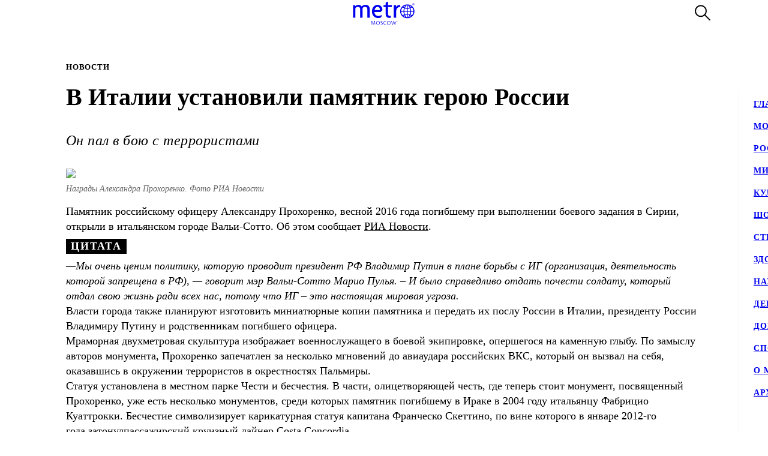

--- FILE ---
content_type: text/html; charset=utf-8
request_url: https://www.gazetametro.ru/legacy/articles/v-italii-ustanovili-pamjatnik-geroju-rossii-06-08-2017
body_size: 19027
content:
<!DOCTYPE html><html lang="ru" data-theme="light"><head><meta charSet="utf-8"/><meta name="application-name" content="Metro" class="jsx-4168463911"/><meta name="apple-mobile-web-app-title" content="Metro" class="jsx-4168463911"/><link rel="apple-touch-icon" href="/icons/android/android-launchericon-48-48.png" class="jsx-4168463911"/><link rel="apple-touch-icon" sizes="144x144" href="/icons/android/android-launchericon-144-144.png" class="jsx-4168463911"/><link rel="apple-touch-icon" sizes="192x192" href="/icons/android/android-launchericon-192-192.png" class="jsx-4168463911"/><link rel="manifest" href="/manifest.json" class="jsx-4168463911"/><meta name="viewport" content="initial-scale=1.0, width=device-width" class="jsx-4168463911"/><meta name="pmail-verification" content="b0f4091268c0013af96aca0a3a6eff02" class="jsx-4168463911"/><script type="application/ld+json" class="jsx-4168463911">{"@context":"http://www.schema.org","@type":"Organization","name":"Газета Metro","url":"https://www.gazetametro.ru/","sameAs":["https://t.me/gazetametro","https://ok.ru/gazetametro","https://vk.com/gazetametro"],"logo":"https://static.gazetametro.ru/res/id/metro-logo-black.png","description":"Metro — крупнейший международный бренд, который 26 лет ведёт свою историю на медиарынке. Начав свой путь в Стокгольме, Metro шагнул по мировым столицам, и Москва не стала исключением. Сейчас Metro является неотъемлемой частью жизни москвичей и гостей города и ежедневно знакомит своих читателей с самыми важными аспектами городской жизни. ","address":{"@type":"PostalAddress","streetAddress":"Москва, 5-я улица Ямского Поля, 7к2","addressLocality":"Москва","postalCode":"125040","addressCountry":"Россия"},"geo":{"@type":"GeoCoordinates","latitude":"55.785449","longitude":"37.583455"},"hasMap":"https://yandex.ru/maps/-/CCUONCc6hD","openingHours":"Mo, Tu, We, Th, Fr, Sa, Su -","contactPoint":{"@type":"ContactPoint","telephone":" +7 (495) 787-12-11","contactType":" Media"}}</script><title class="jsx-3260644321 jsx-2842275286">В Италии установили памятник герою России</title><meta name="description" content="В Италии установили памятник герою России"/><meta property="og:description" content="В Италии установили памятник герою России"/><meta property="og:title" content="В Италии установили памятник герою России"/><meta property="og:type" content="article"/><meta property="og:locale" content="ru_RU"/><meta property="og:site_name" content="Metro Москва"/><meta property="og:url" content="https://transfer.gazetametro.ru/articles/v-italii-ustanovili-pamjatnik-geroju-rossii-06-08-2017"/><meta property="og:image" content="https://storage.yandexcloud.net/stage01-metronews-transfer/media/20220618/14/11/858x540_e927fb7e_14pxnhdj.jpg"/><meta property="og:image:type" content="image/jpeg"/><meta property="og:article:author:first_name" content="Иван Зубков" class="jsx-3260644321 jsx-2842275286"/><meta property="og:article:published_time" content="2017-08-06T21:47:00+03:00" class="jsx-3260644321 jsx-2842275286"/><meta property="og:article:modified_time" content="2022-06-18T14:11:21.921000+03:00" class="jsx-3260644321 jsx-2842275286"/><link rel="canonical" href="https://www.gazetametro.ru/legacy/articles/v-italii-ustanovili-pamjatnik-geroju-rossii-06-08-2017" class="jsx-3260644321 jsx-2842275286"/><link rel="alternate" media="(max-width: 534px)" href="https://www.gazetametro.ru/articles/v-italii-ustanovili-pamjatnik-geroju-rossii-06-08-2017" class="jsx-3260644321 jsx-2842275286"/><meta name="next-head-count" content="25"/><link rel="shortcut icon" href="/favicon.ico"/><link data-next-font="" rel="preconnect" href="/" crossorigin="anonymous"/><link rel="preload" href="https://cdn.www.gazetametro.ru/_next/static/css/c7abde10668052f4.css" as="style" crossorigin=""/><link rel="stylesheet" href="https://cdn.www.gazetametro.ru/_next/static/css/c7abde10668052f4.css" crossorigin="" data-n-g=""/><link rel="preload" href="https://cdn.www.gazetametro.ru/_next/static/css/d2255d163cd5b2e2.css" as="style" crossorigin=""/><link rel="stylesheet" href="https://cdn.www.gazetametro.ru/_next/static/css/d2255d163cd5b2e2.css" crossorigin="" data-n-p=""/><noscript data-n-css=""></noscript><script defer="" crossorigin="" nomodule="" src="https://cdn.www.gazetametro.ru/_next/static/chunks/polyfills-c67a75d1b6f99dc8.js"></script><script defer="" src="https://cdn.www.gazetametro.ru/_next/static/chunks/8542.50084b1eb2d9e752.js" crossorigin=""></script><script src="https://cdn.www.gazetametro.ru/_next/static/chunks/webpack-24375579e64679a3.js" defer="" crossorigin=""></script><script src="https://cdn.www.gazetametro.ru/_next/static/chunks/framework-13cd2985af38ac8a.js" defer="" crossorigin=""></script><script src="https://cdn.www.gazetametro.ru/_next/static/chunks/main-312bb7d676fee9da.js" defer="" crossorigin=""></script><script src="https://cdn.www.gazetametro.ru/_next/static/chunks/pages/_app-8ca297c50c264591.js" defer="" crossorigin=""></script><script src="https://cdn.www.gazetametro.ru/_next/static/chunks/2053-c2e04e3f9b5f8229.js" defer="" crossorigin=""></script><script src="https://cdn.www.gazetametro.ru/_next/static/chunks/9966-0bab0a4ffa51c590.js" defer="" crossorigin=""></script><script src="https://cdn.www.gazetametro.ru/_next/static/chunks/4612-1d1d5bb242d2ee03.js" defer="" crossorigin=""></script><script src="https://cdn.www.gazetametro.ru/_next/static/chunks/1554-a87c672270baaf7d.js" defer="" crossorigin=""></script><script src="https://cdn.www.gazetametro.ru/_next/static/chunks/pages/legacy/articles/%5Bid%5D-616f517fa7bb8e6f.js" defer="" crossorigin=""></script><script src="https://cdn.www.gazetametro.ru/_next/static/5LyhlpDxM9XP40bOgJJI-/_buildManifest.js" defer="" crossorigin=""></script><script src="https://cdn.www.gazetametro.ru/_next/static/5LyhlpDxM9XP40bOgJJI-/_ssgManifest.js" defer="" crossorigin=""></script><style id="__jsx-2852956706">.burger.jsx-2852956706{display:-webkit-box;display:-webkit-flex;display:-ms-flexbox;display:flex;-webkit-flex-direction:column;-ms-flex-direction:column;flex-direction:column;-webkit-box-pack:justify;-webkit-justify-content:space-between;-ms-flex-pack:justify;justify-content:space-between;position:relative;width:23px;height:18px;cursor:pointer;-webkit-tap-highlight-color:transparent;}@media (min-width:534px){.burger.jsx-2852956706{width:30px;height:22px;}}.burger__item.jsx-2852956706{position:absolute;width:100%;height:2px;border-radius:10px;-webkit-transition:all 0.2s ease;transition:all 0.2s ease;-webkit-transform-origin:center;-ms-transform-origin:center;transform-origin:center;background-color:var(--burger-background-color);}.burger__item.jsx-2852956706:first-child{top:0;}.burger__item.jsx-2852956706:last-child{bottom:0;}.burger__item-first.jsx-2852956706{-webkit-transform:rotate(45deg);-ms-transform:rotate(45deg);transform:rotate(45deg);margin-top:0;position:absolute;top:calc(50% - 1px) !important;}.burger__item-second.jsx-2852956706{width:80%;position:absolute;left:0;top:calc(50% - 1px);}.burger__item-third.jsx-2852956706{-webkit-transform:rotate(-45deg);-ms-transform:rotate(-45deg);transform:rotate(-45deg);position:absolute;bottom:calc(50% - 1px) !important;}.burger__item--closed.jsx-2852956706{width:0;}</style><style id="__jsx-1626067004">.burger__item-second.jsx-1626067004{-webkit-transform:none;-ms-transform:none;transform:none;left:0;}</style><style id="__jsx-846485770">.UMenu.jsx-846485770{display:-webkit-box;display:-webkit-flex;display:-ms-flexbox;display:flex;-webkit-align-items:center;-webkit-box-align:center;-ms-flex-align:center;align-items:center;padding:0;margin:0;background:none;border:none;cursor:pointer;}.UMenu.jsx-846485770:hover .burger__item{background-color:#797c7a;}.UMenu.jsx-846485770:hover>*.jsx-846485770{color:#797c7a;}.UMenu__text.jsx-846485770{-webkit-transition:color 200ms;transition:color 200ms;font-style:normal;font-weight:700;font-size:16px;margin-left:19px;display:none;}@media (min-width:1366px){.UMenu__text.jsx-846485770{display:block;}}</style><style id="__jsx-2751812453">.USearch.jsx-2751812453{display:-webkit-box;display:-webkit-flex;display:-ms-flexbox;display:flex;-webkit-box-pack:justify;-webkit-justify-content:space-between;-ms-flex-pack:justify;justify-content:space-between;-webkit-align-items:center;-webkit-box-align:center;-ms-flex-align:center;align-items:center;padding:0;margin:0;background:none;border:none;cursor:pointer;}.USearch.jsx-2751812453 svg{height:auto;width:20px;}@media (min-width:534px){.USearch.jsx-2751812453 svg{width:26px;}}.USearch__text.jsx-2751812453{margin-left:15px;font-style:normal;font-weight:700;font-size:16px;}</style><style id="__jsx-3043536224">.USocials.jsx-3043536224{display:-webkit-box;display:-webkit-flex;display:-ms-flexbox;display:flex;width:100%;}.USocials__icon.jsx-3043536224 a{display:block;height:40px;width:40px;}@media (min-width:820px){.USocials__icon.jsx-3043536224 a{height:32px;width:32px;}}.USocials__icon.jsx-3043536224+.USocials__icon.jsx-3043536224{margin-left:12px;}@media (min-width:820px){.USocials__icon.jsx-3043536224+.USocials__icon.jsx-3043536224{margin-left:8px;}}.USocials__icon.jsx-3043536224 svg{width:100%;height:100%;}.USocials__icon.jsx-3043536224 svg:hover>rect{fill:var(--social-svg-background-color-hover);}.USocials__icon.jsx-3043536224 svg rect{fill:var(--interactive-element-background-color);}.USocials__icon.jsx-3043536224 svg path{-webkit-transition:fill 200ms;transition:fill 200ms;fill:var(--social-svg-color);}</style><style id="__jsx-209896667">.Search-enter{-webkit-transform:translateY(-100%);-ms-transform:translateY(-100%);transform:translateY(-100%);}.Search-enter-active{-webkit-transform:translateY(0);-ms-transform:translateY(0);transform:translateY(0);-webkit-transition:-webkit-transform 200ms;-webkit-transition:transform 200ms;transition:transform 200ms;}.Search-exit{-webkit-transform:translateY(0);-ms-transform:translateY(0);transform:translateY(0);}.Search-exit-active{-webkit-transform:translateY(-100%);-ms-transform:translateY(-100%);transform:translateY(-100%);-webkit-transition:-webkit-transform 200ms;-webkit-transition:transform 200ms;transition:transform 200ms;}div.USpinnerLoader.search-spinner{top:30vh;}@media (min-width:820px){div.USpinnerLoader.search-spinner{top:50vh;}}.SHeader.jsx-209896667 .SHeader__logo-item{height:32px;width:auto;}@media (min-width:534px){.SHeader.jsx-209896667 .SHeader__logo-item{height:40px;}}.SHeader__main.jsx-209896667{height:var(--header-height);background-color:var(--background-color-header);position:relative;padding:8px 16px;z-index:2;display:-webkit-box;display:-webkit-flex;display:-ms-flexbox;display:flex;-webkit-align-items:center;-webkit-box-align:center;-ms-flex-align:center;align-items:center;border-bottom:1px solid var(--section-divider-color);}@media (min-width:534px){.SHeader__main.jsx-209896667{display:-webkit-box;display:-webkit-flex;display:-ms-flexbox;display:flex;-webkit-align-items:center;-webkit-box-align:center;-ms-flex-align:center;align-items:center;-webkit-flex-direction:row;-ms-flex-direction:row;flex-direction:row;padding:10px 24px;}}@media (min-width:1112px){.SHeader__burger.jsx-209896667{display:none;}}@media (min-width:1112px){.SHeader__overlay.jsx-209896667{position:fixed;left:0;right:0;bottom:0;-webkit-transition:background-color 0.4s,top 0s 0.4s;transition:background-color 0.4s,top 0s 0.4s;}}.SHeader__dropdown.jsx-209896667{position:fixed;height:calc(100% - var(--header-height));display:-webkit-box;display:-webkit-flex;display:-ms-flexbox;display:flex;-webkit-flex-direction:column;-ms-flex-direction:column;flex-direction:column;-webkit-box-pack:justify;-webkit-justify-content:space-between;-ms-flex-pack:justify;justify-content:space-between;padding:18px 24px 24px;margin-top:var(--header-height);top:calc(-100% + var(--header-height));left:0;right:0;bottom:0;z-index:1;background-color:var(--background-color);-webkit-transition:-webkit-transform 0.4s;-webkit-transition:transform 0.4s;transition:transform 0.4s;}@media (min-width:1112px){.SHeader__dropdown.jsx-209896667{box-shadow:0px 4px 4px rgba(0,0,0,0.05);margin-top:0;display:block;position:fixed;-webkit-box-pack:justify;-webkit-justify-content:space-between;-ms-flex-pack:justify;justify-content:space-between;height:auto;top:calc(var(--header-height) + 1px);left:unset;right:-320px;width:320px;box-shadow:0px 4px 4px rgba(0,0,0,0.05);}}.SHeader__content.jsx-209896667{position:relative;display:-webkit-box;display:-webkit-flex;display:-ms-flexbox;display:flex;gap:24px;-webkit-box-pack:justify;-webkit-justify-content:space-between;-ms-flex-pack:justify;justify-content:space-between;-webkit-flex-direction:column;-ms-flex-direction:column;flex-direction:column;height:100%;}.SHeader__content-divider.jsx-209896667{-webkit-flex:0 0 2px;-ms-flex:0 0 2px;flex:0 0 2px;background-color:var(--frame-border-color);}@media (min-width:1112px){.SHeader__content-divider.jsx-209896667{display:none;}}.SHeader__content-footer.jsx-209896667{display:-webkit-box;display:-webkit-flex;display:-ms-flexbox;display:flex;-webkit-align-items:center;-webkit-box-align:center;-ms-flex-align:center;align-items:center;-webkit-box-pack:justify;-webkit-justify-content:space-between;-ms-flex-pack:justify;justify-content:space-between;}.SHeader__content-footer_search.jsx-209896667{display:-webkit-box;display:-webkit-flex;display:-ms-flexbox;display:flex;-webkit-box-pack:center;-webkit-justify-content:center;-ms-flex-pack:center;justify-content:center;border:1px #dddddd solid;border-radius:8px;height:40px;width:40px;-webkit-flex-shrink:0;-ms-flex-negative:0;flex-shrink:0;}@media (min-width:820px){.SHeader__content-footer_search.jsx-209896667{display:none;}}.SHeader__links.jsx-209896667{display:-webkit-box;display:-webkit-flex;display:-ms-flexbox;display:flex;-webkit-box-pack:center;-webkit-justify-content:center;-ms-flex-pack:center;justify-content:center;-webkit-flex-direction:column;-ms-flex-direction:column;flex-direction:column;overflow:auto;-webkit-scrollbar-width:0;-moz-scrollbar-width:0;-ms-scrollbar-width:0;scrollbar-width:0;font-weight:700;font-style:normal;-webkit-letter-spacing:0.06em;-moz-letter-spacing:0.06em;-ms-letter-spacing:0.06em;letter-spacing:0.06em;font-size:18px;line-height:140%;-webkit-text-decoration:none;text-decoration:none;text-transform:uppercase;}@media (min-width:1112px){.SHeader__links.jsx-209896667{-webkit-box-pack:start;-webkit-justify-content:flex-start;-ms-flex-pack:start;justify-content:flex-start;text-align:start;font-size:14px;}}.SHeader__links-wrapper.jsx-209896667{height:100%;overflow:auto;position:relative;}.SHeader__links-wrapper.jsx-209896667::before{content:"";position:absolute;height:200px;left:0;right:0;bottom:0px;opacity:1;-webkit-transition:opacity 0.3s ease;transition:opacity 0.3s ease;pointer-events:none;background:var(--menu-gradient-social);}.SHeader__links.jsx-209896667>a{-webkit-transition:color 200ms;transition:color 200ms;}.SHeader__links.jsx-209896667>a+a{margin-top:18px;}@media (min-width:1112px){.SHeader__links.jsx-209896667>a:hover{color:#797c7a;}}.SHeader__logo.jsx-209896667{position:absolute;left:50%;top:50%;-webkit-transform:translate(-50%,-50%);-ms-transform:translate(-50%,-50%);transform:translate(-50%,-50%);display:-webkit-box;display:-webkit-flex;display:-ms-flexbox;display:flex;-webkit-align-items:center;-webkit-box-align:center;-ms-flex-align:center;align-items:center;-webkit-box-pack:center;-webkit-justify-content:center;-ms-flex-pack:center;justify-content:center;cursor:pointer;-webkit-tap-highlight-color:transparent;}.SHeader__logo.jsx-209896667>a{display:-webkit-box;display:-webkit-flex;display:-ms-flexbox;display:flex;}.SHeader__block.jsx-209896667{display:-webkit-inline-box;display:-webkit-inline-flex;display:-ms-inline-flexbox;display:inline-flex;-webkit-flex:1;-ms-flex:1;flex:1;-webkit-align-items:stretch;-webkit-box-align:stretch;-ms-flex-align:stretch;align-items:stretch;-webkit-box-pack:end;-webkit-justify-content:flex-end;-ms-flex-pack:end;justify-content:flex-end;}@media (min-width:1112px){.SHeader__block.jsx-209896667{height:100%;-webkit-box-flex:1;-webkit-flex-grow:1;-ms-flex-positive:1;flex-grow:1;}}@media (min-width:1112px){.SHeader__category.jsx-209896667{display:-webkit-box;display:-webkit-flex;display:-ms-flexbox;display:flex;-webkit-flex-wrap:wrap;-ms-flex-wrap:wrap;flex-wrap:wrap;-webkit-align-items:center;-webkit-box-align:center;-ms-flex-align:center;align-items:center;-webkit-align-content:stretch;-ms-flex-line-pack:stretch;align-content:stretch;margin-left:auto;}}.SHeader__category-sm.jsx-209896667{display:-webkit-box;display:-webkit-flex;display:-ms-flexbox;display:flex;-webkit-flex-direction:column;-ms-flex-direction:column;flex-direction:column;}.SHeader__category-sm.jsx-209896667::after{content:"";background:#007f3e;width:60px;height:2px;margin:18px 0;}@media (min-width:1112px){.SHeader__category-sm.jsx-209896667::after{display:none;}}@media (min-width:1112px){.SHeader__category-sm.jsx-209896667{display:none;}}.SHeader__category.jsx-209896667>a{text-transform:uppercase;-webkit-transition:color 200ms;transition:color 200ms;}@media (min-width:1112px){.SHeader__category.jsx-209896667>a{font-weight:700;font-style:normal;font-size:16px;-webkit-letter-spacing:0.06em;-moz-letter-spacing:0.06em;-ms-letter-spacing:0.06em;letter-spacing:0.06em;-webkit-text-decoration:none;text-decoration:none;line-height:22px;padding:0 30px;}.SHeader__category.jsx-209896667>a:hover{color:#797c7a;}.SHeader__category.jsx-209896667>a svg{position:absolute;top:50%;-webkit-transform:translate(0,-50%);-ms-transform:translate(0,-50%);transform:translate(0,-50%);margin-left:8px;}}@media (min-width:1366px){.SHeader__category.jsx-209896667>a{padding:0 40px;}}@media (min-width:820px){.SHeader__buttons.jsx-209896667{display:-webkit-box;display:-webkit-flex;display:-ms-flexbox;display:flex;-webkit-align-items:center;-webkit-box-align:center;-ms-flex-align:center;align-items:center;-webkit-flex-direction:row-reverse;-ms-flex-direction:row-reverse;flex-direction:row-reverse;-webkit-flex-shrink:0;-ms-flex-negative:0;flex-shrink:0;}}@media (min-width:1112px){.SHeader__buttons.jsx-209896667{margin-left:auto;}}.SHeader__buttons-smartflow.jsx-209896667{height:20px;}@media (min-width:820px){.SHeader__buttons-smartflow.jsx-209896667{height:26px;}}.SHeader__buttons-smartflow.jsx-209896667 svg{height:auto;width:20px;}@media (min-width:820px){.SHeader__buttons-smartflow.jsx-209896667 svg{width:26px;}}.SHeader__buttons-search.jsx-209896667,.SHeader__buttons-smartflow.jsx-209896667{display:none;}@media (min-width:820px){.SHeader__buttons-search.jsx-209896667,.SHeader__buttons-smartflow.jsx-209896667{display:block;margin-right:42px;margin-top:-2px;}}.SHeader__buttons-search.jsx-209896667 path,.SHeader__buttons-smartflow.jsx-209896667 path{-webkit-transition:fill,stroke 200ms;transition:fill,stroke 200ms;}.SHeader__buttons-search.jsx-209896667 svg:hover>*,.SHeader__buttons-smartflow.jsx-209896667 svg:hover>*{stroke:#797c7a;}@media (min-width:1112px){.SHeader__search.jsx-209896667{margin-left:40px;}}.link-active{color:#007f3e;}</style><style id="__jsx-4204986299">body{overflow:unset;}.LMain__content{visibility:initial;}.SHeader__dropdown.jsx-4204986299{-webkit-transform:translateY(0);-ms-transform:translateY(0);transform:translateY(0);}@media (min-width:1112px){.SHeader__dropdown.jsx-4204986299{-webkit-transform:translateX(0);-ms-transform:translateX(0);transform:translateX(0);border:none;}}@media (min-width:1112px){.SHeader__overlay.jsx-4204986299{background-color:transparent;top:-999999999px;;}}</style><style id="__jsx-1613897865">.ArticlePage#v-italii-ustanovili-pamjatnik-geroju-rossii-06-08-2017{--accent-color:var(--accent-color-default) !important;--accent-color-markup:var(--accent-color-default-markup) !important;}</style><style id="__jsx-1417139273">.h5.jsx-1417139273{padding:0;margin:0;font-weight:700;font-style:normal;-webkit-letter-spacing:0.06em;-moz-letter-spacing:0.06em;-ms-letter-spacing:0.06em;letter-spacing:0.06em;}</style><style id="__jsx-1638379923">.h1.jsx-1638379923{padding:0;margin:0;font-weight:300;font-style:normal;line-height:128%;font-weight:700;}@media (min-width:375px){.h1.jsx-1638379923{font-size:calc(24px + 10 * (100vw - 375px) / 159);}}@media (min-width:534px){.h1.jsx-1638379923{font-size:calc(34px + 6 * (100vw - 534px) / 286);}}@media (min-width:820px){.h1.jsx-1638379923{font-size:40px;}}.h1.jsx-1638379923 b.jsx-1638379923,.h1.jsx-1638379923 strong.jsx-1638379923{font-weight:700;font-style:normal;}</style><style id="__jsx-2890851432">.WLead.jsx-2890851432{font-weight:300;font-family:"CorpidSemiCondensed";font-weight:300;font-style:italic;font-family:"CorpidOT" !important;}@media (min-width:375px){.WLead.jsx-2890851432{font-size:calc(18px + 6 * (100vw - 375px) / 159);}}@media (min-width:534px){.WLead.jsx-2890851432{font-size:calc(24px + 0 * (100vw - 534px) / 286);}}@media (min-width:820px){.WLead.jsx-2890851432{font-size:24px;}}@media (min-width:375px){.WLead.jsx-2890851432{line-height:130%;}}@media (min-width:534px){.WLead.jsx-2890851432{line-height:136%;}}@media (min-width:820px){.WLead.jsx-2890851432{line-height:144%;}}@media (min-width:375px){.WLead.jsx-2890851432{-webkit-letter-spacing:0.02em;-moz-letter-spacing:0.02em;-ms-letter-spacing:0.02em;letter-spacing:0.02em;}}@media (min-width:534px){.WLead.jsx-2890851432{-webkit-letter-spacing:-0.02em;-moz-letter-spacing:-0.02em;-ms-letter-spacing:-0.02em;letter-spacing:-0.02em;}}@media (min-width:820px){.WLead.jsx-2890851432{-webkit-letter-spacing:0;-moz-letter-spacing:0;-ms-letter-spacing:0;letter-spacing:0;}}@media (min-width:534px){.WLead.jsx-2890851432{-webkit-letter-spacing:0.02em;-moz-letter-spacing:0.02em;-ms-letter-spacing:0.02em;letter-spacing:0.02em;}}</style><style id="__jsx-2800430582">.UImageWithFallback{font-size:0;}</style><style id="__jsx-218238456">.WRenditions__img{max-width:100%;width:100%;position:relative;cursor:pointer;-webkit-tap-highlight-color:transparent;}.WRenditions.jsx-218238456{display:-webkit-box;display:-webkit-flex;display:-ms-flexbox;display:flex;-webkit-flex:1 0 auto;-ms-flex:1 0 auto;flex:1 0 auto;position:relative;}.WRenditions.jsx-218238456 .UImageWithFallback{width: 100%; height: auto;;}.WRenditions.jsx-218238456 .WRenditions__img{position:initial !important;}.WRenditions.horizontal.jsx-218238456{width:100%;height:auto;}.WRenditions.blur.jsx-218238456{position:initial;}@media only screen and (max-aspect-ratio:0.686){.WRenditions.blur.jsx-218238456{-webkit-box-flex:1 !important;-webkit-flex-grow:1 !important;-ms-flex-positive:1 !important;flex-grow:1 !important;}}.WRenditions__wrapper.jsx-218238456{display:-webkit-box;display:-webkit-flex;display:-ms-flexbox;display:flex;-webkit-box-flex:1;-webkit-flex-grow:1;-ms-flex-positive:1;flex-grow:1;position:relative;z-index:2;}@media only screen and (min-aspect-ratio:0.687){.WRenditions__wrapper.blur.jsx-218238456{padding:16px 0;}}@media (min-width:820px){.WRenditions__wrapper.jsx-218238456>img,.UImageWithFallback{border-radius:12px;}}.WRenditions__background.jsx-218238456{position:absolute;z-index:-1;width:100%;height:100%;left:0;top:0;}.WRenditions__background.jsx-218238456 img{object-fit:fill;-webkit-filter:blur(32px);filter:blur(32px);}.WRenditions__mobile.jsx-218238456{display:-webkit-box;display:-webkit-flex;display:-ms-flexbox;display:flex;}@media (min-width:534px){.WRenditions__mobile.jsx-218238456{display:none;}}.WRenditions__square.jsx-218238456{display:none;}@media (min-width:534px){.WRenditions__square.jsx-218238456{display:-webkit-box;display:-webkit-flex;display:-ms-flexbox;display:flex;}}@media (min-width:1112px){.WRenditions__square.jsx-218238456{display:none;}}.WRenditions__standard.jsx-218238456{display:none;}@media (min-width:1112px){.WRenditions__standard.jsx-218238456{display:-webkit-box;display:-webkit-flex;display:-ms-flexbox;display:flex;}}</style><style id="__jsx-227867329">.UCaption.jsx-227867329{position:relative;display:-webkit-box;display:-webkit-flex;display:-ms-flexbox;display:flex;-webkit-flex-direction:column;-ms-flex-direction:column;flex-direction:column;}.UCaption__wrapper.jsx-227867329{position:relative;display:-webkit-box;display:-webkit-flex;display:-ms-flexbox;display:flex;}.UCaption__title.jsx-227867329{opacity:0.6;line-height:140%;font-weight:300;font-weight:300;font-style:italic;}@media (min-width:375px){.UCaption__title.jsx-227867329{font-size:calc(14px + 6 * (100vw - 375px) / 159);}}@media (min-width:534px){.UCaption__title.jsx-227867329{font-size:calc(20px + -6 * (100vw - 534px) / 286);}}@media (min-width:820px){.UCaption__title.jsx-227867329{font-size:14px;}}@media (min-width:375px){.UCaption__title.jsx-227867329{-webkit-letter-spacing:0;-moz-letter-spacing:0;-ms-letter-spacing:0;letter-spacing:0;}}@media (min-width:534px){.UCaption__title.jsx-227867329{-webkit-letter-spacing:-0.01em;-moz-letter-spacing:-0.01em;-ms-letter-spacing:-0.01em;letter-spacing:-0.01em;}}@media (min-width:820px){.UCaption__title.jsx-227867329{-webkit-letter-spacing:0;-moz-letter-spacing:0;-ms-letter-spacing:0;letter-spacing:0;}}@media (min-width:100px){.UCaption__title.jsx-227867329{margin-top:4vw;}}@media (min-width:375px){.UCaption__title.jsx-227867329{margin-top:2.1333333333vw;}}@media (min-width:534px){.UCaption__title.jsx-227867329{margin-top:2.9962546816vw;}}@media (min-width:820px){.UCaption__title.jsx-227867329{margin-top:8px;}}@media (min-width:1112px){.UCaption__title.jsx-227867329{margin-top:8px;}}.UCaption__subtitle.jsx-227867329{position:absolute;z-index:3;color:rgb(255,255,255);text-shadow:0 0 10px black;line-height:140%;font-weight:300;font-weight:300;font-style:normal;}@media (min-width:375px){.UCaption__subtitle.jsx-227867329{font-size:calc(14px + 6 * (100vw - 375px) / 159);}}@media (min-width:534px){.UCaption__subtitle.jsx-227867329{font-size:calc(20px + -6 * (100vw - 534px) / 286);}}@media (min-width:820px){.UCaption__subtitle.jsx-227867329{font-size:14px;}}@media (min-width:375px){.UCaption__subtitle.jsx-227867329{-webkit-letter-spacing:0;-moz-letter-spacing:0;-ms-letter-spacing:0;letter-spacing:0;}}@media (min-width:534px){.UCaption__subtitle.jsx-227867329{-webkit-letter-spacing:-0.01em;-moz-letter-spacing:-0.01em;-ms-letter-spacing:-0.01em;letter-spacing:-0.01em;}}@media (min-width:820px){.UCaption__subtitle.jsx-227867329{-webkit-letter-spacing:0;-moz-letter-spacing:0;-ms-letter-spacing:0;letter-spacing:0;}}@media (min-width:375px){.UCaption__subtitle.jsx-227867329{top:calc(8px + 2 * (100vw - 375px) / 159);right:calc(8px + 2 * (100vw - 375px) / 159);font-size:8px;}}@media (min-width:534px){.UCaption__subtitle.jsx-227867329{top:calc(10px + 8 * (100vw - 534px) / 286);right:calc(10px + 8 * (100vw - 534px) / 286);}}@media (min-width:820px){.UCaption__subtitle.jsx-227867329{top:8px;right:8px;}}</style><style id="__jsx-189424245">@charset "UTF-8";.WWysiwyg :global(.tiktok-embed){padding:0;margin:0;max-width:100%;}.WWysiwyg>*:first-child{margin-top:0;}.WWysiwyg p,.WWysiwyg b,.WWysiwyg s,.WWysiwyg u,.WWysiwyg a,.WWysiwyg i,.WWysiwyg blockquote,.WWysiwyg table{margin:0;padding:0;font-weight:300;font-family:"CorpidSemiCondensed";}@media (min-width:375px){.WWysiwyg p,.WWysiwyg b,.WWysiwyg s,.WWysiwyg u,.WWysiwyg a,.WWysiwyg i,.WWysiwyg blockquote,.WWysiwyg table{font-size:calc(18px + 6 * (100vw - 375px) / 159);}}@media (min-width:534px){.WWysiwyg p,.WWysiwyg b,.WWysiwyg s,.WWysiwyg u,.WWysiwyg a,.WWysiwyg i,.WWysiwyg blockquote,.WWysiwyg table{font-size:calc(24px + -6 * (100vw - 534px) / 286);}}@media (min-width:820px){.WWysiwyg p,.WWysiwyg b,.WWysiwyg s,.WWysiwyg u,.WWysiwyg a,.WWysiwyg i,.WWysiwyg blockquote,.WWysiwyg table{font-size:18px;}}@media (min-width:375px){.WWysiwyg p,.WWysiwyg b,.WWysiwyg s,.WWysiwyg u,.WWysiwyg a,.WWysiwyg i,.WWysiwyg blockquote,.WWysiwyg table{line-height:130%;}}@media (min-width:534px){.WWysiwyg p,.WWysiwyg b,.WWysiwyg s,.WWysiwyg u,.WWysiwyg a,.WWysiwyg i,.WWysiwyg blockquote,.WWysiwyg table{line-height:136%;}}@media (min-width:820px){.WWysiwyg p,.WWysiwyg b,.WWysiwyg s,.WWysiwyg u,.WWysiwyg a,.WWysiwyg i,.WWysiwyg blockquote,.WWysiwyg table{line-height:144%;}}@media (min-width:375px){.WWysiwyg p,.WWysiwyg b,.WWysiwyg s,.WWysiwyg u,.WWysiwyg a,.WWysiwyg i,.WWysiwyg blockquote,.WWysiwyg table{-webkit-letter-spacing:0.02em;-moz-letter-spacing:0.02em;-ms-letter-spacing:0.02em;letter-spacing:0.02em;}}@media (min-width:534px){.WWysiwyg p,.WWysiwyg b,.WWysiwyg s,.WWysiwyg u,.WWysiwyg a,.WWysiwyg i,.WWysiwyg blockquote,.WWysiwyg table{-webkit-letter-spacing:-0.02em;-moz-letter-spacing:-0.02em;-ms-letter-spacing:-0.02em;letter-spacing:-0.02em;}}@media (min-width:820px){.WWysiwyg p,.WWysiwyg b,.WWysiwyg s,.WWysiwyg u,.WWysiwyg a,.WWysiwyg i,.WWysiwyg blockquote,.WWysiwyg table{-webkit-letter-spacing:0;-moz-letter-spacing:0;-ms-letter-spacing:0;letter-spacing:0;}}.WWysiwyg s,.WWysiwyg u,.WWysiwyg a,.WWysiwyg sub,.WWysiwyg sup,.WWysiwyg table{font-style:normal;font-weight:300;}.WWysiwyg p{display:block;margin-top:12px;-webkit-letter-spacing:-0.02em;-moz-letter-spacing:-0.02em;-ms-letter-spacing:-0.02em;letter-spacing:-0.02em;font-weight:300;font-family:"CorpidSemiCondensed";}@media (min-width:375px){.WWysiwyg p{font-size:calc(18px + 6 * (100vw - 375px) / 159);}}@media (min-width:534px){.WWysiwyg p{font-size:calc(24px + -6 * (100vw - 534px) / 286);}}@media (min-width:820px){.WWysiwyg p{font-size:18px;}}@media (min-width:375px){.WWysiwyg p{line-height:130%;}}@media (min-width:534px){.WWysiwyg p{line-height:136%;}}@media (min-width:820px){.WWysiwyg p{line-height:144%;}}@media (min-width:375px){.WWysiwyg p{-webkit-letter-spacing:0.02em;-moz-letter-spacing:0.02em;-ms-letter-spacing:0.02em;letter-spacing:0.02em;}}@media (min-width:534px){.WWysiwyg p{-webkit-letter-spacing:-0.02em;-moz-letter-spacing:-0.02em;-ms-letter-spacing:-0.02em;letter-spacing:-0.02em;}}@media (min-width:820px){.WWysiwyg p{-webkit-letter-spacing:0;-moz-letter-spacing:0;-ms-letter-spacing:0;letter-spacing:0;}}@media (min-width:534px){.WWysiwyg p{margin-top:20px;-webkit-letter-spacing:0;-moz-letter-spacing:0;-ms-letter-spacing:0;letter-spacing:0;}}.WWysiwyg h2,.WWysiwyg h3{display:block;margin:0;margin-top:24px;font-style:normal;font-weight:700;}@media (min-width:534px){.WWysiwyg h2,.WWysiwyg h3{margin-top:40px;}}.WWysiwyg a{border-bottom:1px solid var(--accent-color);color:var(--accent-color);cursor:pointer;font-size:inherit;}.WWysiwyg b{font-weight:700;}.WWysiwyg u{-webkit-text-decoration:none;text-decoration:none;border-bottom:1px solid #000000;}.WWysiwyg i{font-style:italic;font-weight:300;}.WWysiwyg blockquote{color:var(--accent-color);position:relative;font-style:italic;font-weight:300;font-family:"CorpidSemiCondensed";font-weight:400;padding-top:8px;padding-bottom:8px;}@media (min-width:534px){.WWysiwyg blockquote{font-size:18px;}}@media (min-width:375px){.WWysiwyg blockquote{font-size:calc(18px + 6 * (100vw - 375px) / 159);}}@media (min-width:534px){.WWysiwyg blockquote{font-size:calc(24px + -6 * (100vw - 534px) / 286);}}@media (min-width:820px){.WWysiwyg blockquote{font-size:18px;}}@media (min-width:375px){.WWysiwyg blockquote{line-height:130%;}}@media (min-width:534px){.WWysiwyg blockquote{line-height:136%;}}@media (min-width:820px){.WWysiwyg blockquote{line-height:144%;}}@media (min-width:375px){.WWysiwyg blockquote{-webkit-letter-spacing:0.02em;-moz-letter-spacing:0.02em;-ms-letter-spacing:0.02em;letter-spacing:0.02em;}}@media (min-width:534px){.WWysiwyg blockquote{-webkit-letter-spacing:-0.02em;-moz-letter-spacing:-0.02em;-ms-letter-spacing:-0.02em;letter-spacing:-0.02em;}}@media (min-width:820px){.WWysiwyg blockquote{-webkit-letter-spacing:0;-moz-letter-spacing:0;-ms-letter-spacing:0;letter-spacing:0;}}@media (min-width:820px){.WWysiwyg blockquote{margin-top:8px;padding-bottom:0;}}.WWysiwyg blockquote::before{content:"ЦИТАТА";width:-webkit-max-content;width:-moz-max-content;width:max-content;display:block;font-style:normal;font-family:CorpidOT;background:#000;color:#fff;text-transform:uppercase;font-weight:700;}@media (min-width:375px){.WWysiwyg blockquote::before{font-size:calc(16px + 8 * (100vw - 375px) / 159);}}@media (min-width:534px){.WWysiwyg blockquote::before{font-size:calc(24px + -6 * (100vw - 534px) / 286);}}@media (min-width:820px){.WWysiwyg blockquote::before{font-size:18px;}}@media (min-width:375px){.WWysiwyg blockquote::before{line-height:120%;}}@media (min-width:534px){.WWysiwyg blockquote::before{line-height:136%;}}@media (min-width:820px){.WWysiwyg blockquote::before{line-height:144%;}}@media (min-width:375px){.WWysiwyg blockquote::before{-webkit-letter-spacing:0;-moz-letter-spacing:0;-ms-letter-spacing:0;letter-spacing:0;}}@media (min-width:534px){.WWysiwyg blockquote::before{-webkit-letter-spacing:-0.02em;-moz-letter-spacing:-0.02em;-ms-letter-spacing:-0.02em;letter-spacing:-0.02em;}}@media (min-width:820px){.WWysiwyg blockquote::before{-webkit-letter-spacing:0;-moz-letter-spacing:0;-ms-letter-spacing:0;letter-spacing:0;}}@media (min-width:375px){.WWysiwyg blockquote::before{padding:4px;margin-bottom:4px;-webkit-letter-spacing:0.06em;-moz-letter-spacing:0.06em;-ms-letter-spacing:0.06em;letter-spacing:0.06em;}}@media (min-width:534px){.WWysiwyg blockquote::before{padding:6px;-webkit-letter-spacing:0.08em;-moz-letter-spacing:0.08em;-ms-letter-spacing:0.08em;letter-spacing:0.08em;}}@media (min-width:820px){.WWysiwyg blockquote::before{padding:0px 8px;margin-bottom:8px;-webkit-letter-spacing:0.1em;-moz-letter-spacing:0.1em;-ms-letter-spacing:0.1em;letter-spacing:0.1em;}}.WWysiwyg blockquote div{margin-top:8px;}@media (min-width:534px){.WWysiwyg blockquote div{margin-top:12px;}}.WWysiwyg blockquote a{display:inline-block;cursor:pointer;color:#000000;border-bottom:1px solid #000000;}.WWysiwyg blockquote u{width:100%;display:block;text-align:right;border-bottom:none;color:var(--text-color);font-style:italic;font-weight:300;font-family:"CorpidSemiCondensed";font-weight:400;}@media (min-width:375px){.WWysiwyg blockquote u{font-size:calc(18px + 6 * (100vw - 375px) / 159);}}@media (min-width:534px){.WWysiwyg blockquote u{font-size:calc(24px + -6 * (100vw - 534px) / 286);}}@media (min-width:820px){.WWysiwyg blockquote u{font-size:18px;}}@media (min-width:375px){.WWysiwyg blockquote u{line-height:130%;}}@media (min-width:534px){.WWysiwyg blockquote u{line-height:136%;}}@media (min-width:820px){.WWysiwyg blockquote u{line-height:144%;}}@media (min-width:375px){.WWysiwyg blockquote u{-webkit-letter-spacing:0.02em;-moz-letter-spacing:0.02em;-ms-letter-spacing:0.02em;letter-spacing:0.02em;}}@media (min-width:534px){.WWysiwyg blockquote u{-webkit-letter-spacing:-0.02em;-moz-letter-spacing:-0.02em;-ms-letter-spacing:-0.02em;letter-spacing:-0.02em;}}@media (min-width:820px){.WWysiwyg blockquote u{-webkit-letter-spacing:0;-moz-letter-spacing:0;-ms-letter-spacing:0;letter-spacing:0;}}.WWysiwyg .embed-block{position:relative;margin-top:24px;}@media (min-width:534px){.WWysiwyg .embed-block{margin-top:32px;}}.WWysiwyg .embed-block:first-child{margin-top:0;}.WWysiwyg .embed-block blockquote::before{display:none;}.WWysiwyg ul,.WWysiwyg ol,.WWysiwyg dl{padding-left:24px;margin-top:16px;list-style-position:outside;}.WWysiwyg ul{margin-top:24px;list-style-type:none;padding-left:0;font-weight:300;font-family:"CorpidSemiCondensed";}@media (min-width:375px){.WWysiwyg ul{font-size:calc(18px + 6 * (100vw - 375px) / 159);}}@media (min-width:534px){.WWysiwyg ul{font-size:calc(24px + -6 * (100vw - 534px) / 286);}}@media (min-width:820px){.WWysiwyg ul{font-size:18px;}}@media (min-width:375px){.WWysiwyg ul{line-height:130%;}}@media (min-width:534px){.WWysiwyg ul{line-height:136%;}}@media (min-width:820px){.WWysiwyg ul{line-height:144%;}}@media (min-width:375px){.WWysiwyg ul{-webkit-letter-spacing:0.02em;-moz-letter-spacing:0.02em;-ms-letter-spacing:0.02em;letter-spacing:0.02em;}}@media (min-width:534px){.WWysiwyg ul{-webkit-letter-spacing:-0.02em;-moz-letter-spacing:-0.02em;-ms-letter-spacing:-0.02em;letter-spacing:-0.02em;}}@media (min-width:820px){.WWysiwyg ul{-webkit-letter-spacing:0;-moz-letter-spacing:0;-ms-letter-spacing:0;letter-spacing:0;}}.WWysiwyg ul li{position:relative;padding-left:24px;}.WWysiwyg ul li::before{content:"";display:block;width:4px;height:4px;margin-left:10px;margin-top:0.5em;border-radius:50%;background-color:black;position:absolute;left:0;}.WWysiwyg ol{font-size:16px;font-weight:300;font-family:"CorpidSemiCondensed";}@media (min-width:375px){.WWysiwyg ol{font-size:calc(18px + 6 * (100vw - 375px) / 159);}}@media (min-width:534px){.WWysiwyg ol{font-size:calc(24px + -6 * (100vw - 534px) / 286);}}@media (min-width:820px){.WWysiwyg ol{font-size:18px;}}@media (min-width:375px){.WWysiwyg ol{line-height:130%;}}@media (min-width:534px){.WWysiwyg ol{line-height:136%;}}@media (min-width:820px){.WWysiwyg ol{line-height:144%;}}@media (min-width:375px){.WWysiwyg ol{-webkit-letter-spacing:0.02em;-moz-letter-spacing:0.02em;-ms-letter-spacing:0.02em;letter-spacing:0.02em;}}@media (min-width:534px){.WWysiwyg ol{-webkit-letter-spacing:-0.02em;-moz-letter-spacing:-0.02em;-ms-letter-spacing:-0.02em;letter-spacing:-0.02em;}}@media (min-width:820px){.WWysiwyg ol{-webkit-letter-spacing:0;-moz-letter-spacing:0;-ms-letter-spacing:0;letter-spacing:0;}}.WWysiwyg li{margin-top:8px;font-weight:300;line-height:140%;}.WWysiwyg table{border-collapse:collapse;border-spacing:0;text-align:center;font-family:"CorpidOT";}.WWysiwyg table td,.WWysiwyg table th{margin:0;padding:12px;border:1px solid #f9f9f9;font-family:"CorpidOT";}.WWysiwyg table td p,.WWysiwyg table th p{margin:0;}.WWysiwyg img{width:100%;border-radius:12px;}.WWysiwyg figure{padding:0;margin:0;margin-top:24px;}.WWysiwyg figure img{max-width:100%;border-radius:12px;}.WWysiwyg figure figcaption{margin-top:4px;font-weight:300;font-style:normal;font-size:12px;line-height:16px;}@media (min-width:820px){.WWysiwyg figure figcaption{font-size:18px;line-height:130%;}}.WWysiwyg iframe{width:100%;border-radius:12px;}.WWysiwyg pre{background-color:var(--accent-color-markup);font-family:"CorpidSemiCondensed";padding:var(--spacing-mobile-container);margin-left:calc(var(--spacing-mobile-container) * -1 * 1);margin-right:calc(var(--spacing-mobile-container) * -1 * 1);}@media (min-width:820px){.WWysiwyg pre{margin-left:inherit;margin-right:inherit;}}@media (min-width:820px){.WWysiwyg pre{border-radius:12px;padding:16px;}}.WWysiwyg pre code{display:block;white-space:pre-wrap;font-weight:300;font-family:"CorpidSemiCondensed";color:#000;border-left:2px solid var(--accent-color);padding-left:var(--spacing-mobile-container);}@media (min-width:375px){.WWysiwyg pre code{font-size:calc(18px + 6 * (100vw - 375px) / 159);}}@media (min-width:534px){.WWysiwyg pre code{font-size:calc(24px + -6 * (100vw - 534px) / 286);}}@media (min-width:820px){.WWysiwyg pre code{font-size:18px;}}@media (min-width:375px){.WWysiwyg pre code{line-height:130%;}}@media (min-width:534px){.WWysiwyg pre code{line-height:136%;}}@media (min-width:820px){.WWysiwyg pre code{line-height:144%;}}@media (min-width:375px){.WWysiwyg pre code{-webkit-letter-spacing:0.02em;-moz-letter-spacing:0.02em;-ms-letter-spacing:0.02em;letter-spacing:0.02em;}}@media (min-width:534px){.WWysiwyg pre code{-webkit-letter-spacing:-0.02em;-moz-letter-spacing:-0.02em;-ms-letter-spacing:-0.02em;letter-spacing:-0.02em;}}@media (min-width:820px){.WWysiwyg pre code{-webkit-letter-spacing:0;-moz-letter-spacing:0;-ms-letter-spacing:0;letter-spacing:0;}}@media (min-width:820px){.WWysiwyg pre code{padding-left:16px;}}.WWysiwyg pre code a{display:inline-block;}</style><style id="__jsx-2570381577">.WBodyParser__item:first-child{margin-top:0;}.WBodyParser__item--centered{margin-left:auto;margin-right:auto;}@media (min-width:1112px){.WBodyParser__item--centered{width:700px;}}@media (min-width:100px){.WBodyParser__html{margin-top:8vw;}}@media (min-width:375px){.WBodyParser__html{margin-top:4.2666666667vw;}}@media (min-width:534px){.WBodyParser__html{margin-top:4.4943820225vw;}}@media (min-width:820px){.WBodyParser__html{margin-top:var(--spacing-s);}}.WBodyParser__html .WWysiwyg > :not(p){clear:both;}@media (min-width:100px){.WBodyParser__html .WWysiwyg>h1,.WBodyParser__html .WWysiwyg>h2,.WBodyParser__html .WWysiwyg>h3{margin-top:16vw;}}@media (min-width:375px){.WBodyParser__html .WWysiwyg>h1,.WBodyParser__html .WWysiwyg>h2,.WBodyParser__html .WWysiwyg>h3{margin-top:6.4vw;}}@media (min-width:534px){.WBodyParser__html .WWysiwyg>h1,.WBodyParser__html .WWysiwyg>h2,.WBodyParser__html .WWysiwyg>h3{margin-top:5.9925093633vw;}}@media (min-width:820px){.WBodyParser__html .WWysiwyg>h1,.WBodyParser__html .WWysiwyg>h2,.WBodyParser__html .WWysiwyg>h3{margin-top:var(--spacing-s);}}@media (min-width:820px){.WBodyParser__html:not(:first-child) .WWysiwyg>h1,.WBodyParser__html:not(:first-child) .WWysiwyg>h2,.WBodyParser__html:not(:first-child) .WWysiwyg>h3{margin-top:calc(var(--spacing-xl) + 2px);}}</style><style id="__jsx-1168201097">.WBentoListAsside.jsx-1168201097{position:-webkit-sticky;position:sticky;padding:32px 0 15px 0;}.WBentoListAsside__item.jsx-1168201097{display:block;}.WBentoListAsside__item.jsx-1168201097+.WBentoListAsside__item.jsx-1168201097{margin-top:24px;}@media (min-width:1112px){.WBentoListAsside__item.jsx-1168201097:first-child{margin-top:-32px;}}.WBentoListAsside__item-wysiwyg.jsx-1168201097:first-child{margin-top:-32px;}.WBentoListAsside__item-wysiwyg.jsx-1168201097:last-child{margin-bottom:-15px;}.WBentoListAsside.jsx-1168201097 .WBentoListAsside__item .UCardWysiwyg figure img{border-radius:unset;}</style><style id="__jsx-1456801315">.WAside.jsx-1456801315{display:-webkit-box;display:-webkit-flex;display:-ms-flexbox;display:flex;-webkit-flex-direction:column;-ms-flex-direction:column;flex-direction:column;padding:0 20px;}</style><style id="__jsx-3480370060">.WShare.jsx-3480370060{position:relative;z-index:2;}.WShare-wrapper.jsx-3480370060{display:-webkit-box;display:-webkit-flex;display:-ms-flexbox;display:flex;-webkit-align-items:center;-webkit-box-align:center;-ms-flex-align:center;align-items:center;z-index:1;-webkit-box-flex:1;-webkit-flex-grow:1;-ms-flex-positive:1;flex-grow:1;}@media (min-width:534px){.WShare-wrapper.jsx-3480370060{-webkit-box-pack:end;-webkit-justify-content:flex-end;-ms-flex-pack:end;justify-content:flex-end;}}.WShare-icons.jsx-3480370060{display:-webkit-box;display:-webkit-flex;display:-ms-flexbox;display:flex;margin-top:0;-webkit-box-flex:1;-webkit-flex-grow:1;-ms-flex-positive:1;flex-grow:1;}@media (min-width:820px){.WShare-icons.jsx-3480370060{-webkit-box-flex:0;-webkit-flex-grow:0;-ms-flex-positive:0;flex-grow:0;}.WShare-icons.jsx-3480370060:focus{outline:none;}}.WShare-icon.jsx-3480370060{display:-webkit-box;display:-webkit-flex;display:-ms-flexbox;display:flex;width:40px;height:40px;padding:6px;-webkit-flex-shrink:0;-ms-flex-negative:0;flex-shrink:0;cursor:pointer;-webkit-tap-highlight-color:transparent;background-color:var(--interactive-element-background-color);-webkit-transition:background-color 200ms;transition:background-color 200ms;border-radius:6px;}.WShare-icon.jsx-3480370060 svg{height:100%;width:100%;}.WShare-icon.jsx-3480370060 path{fill:var(--text-color);-webkit-transition:fill 400ms;transition:fill 400ms;}.WShare-icon.jsx-3480370060+.WShare-icon.jsx-3480370060{margin-left:3px;}.WShare-icon--copylink.jsx-3480370060{display:-webkit-box;display:-webkit-flex;display:-ms-flexbox;display:flex;-webkit-align-items:center;-webkit-box-align:center;-ms-flex-align:center;align-items:center;-webkit-box-pack:center;-webkit-justify-content:center;-ms-flex-pack:center;justify-content:center;height:40px;width:100%;padding:12px;-webkit-box-flex:1;-webkit-flex-grow:1;-ms-flex-positive:1;flex-grow:1;-webkit-flex-shrink:1;-ms-flex-negative:1;flex-shrink:1;}.WShare-icon--copylink.jsx-3480370060:hover{background:var(--interactive-element-background-color-hover) !important;}.WShare-icon--copylink.jsx-3480370060:hover>.WShare-copylink-text.jsx-3480370060{color:var(--text-color);}@media (min-width:820px){.WShare-icon--copylink.jsx-3480370060:focus{background:var(--interactive-element-background-color-hover);outline:none;}.WShare-icon--copylink.jsx-3480370060:focus .WShare-copylink-text{color:var(--text-color);}}.WShare-icon--copylink.jsx-3480370060>.WShare-copylink-text.jsx-3480370060{line-height:1rem;-webkit-transition:color 400ms;transition:color 400ms;font-weight:normal;font-size:12px;-webkit-letter-spacing:0.06em;-moz-letter-spacing:0.06em;-ms-letter-spacing:0.06em;letter-spacing:0.06em;text-transform:uppercase;text-align:center;}.WShare-icon--shareApi.jsx-3480370060{padding:8px;}.WShare-icon--shareApi.jsx-3480370060:hover{background-color:var(--interactive-element-background-color-hover) !important;}.WShare-icon--shareApi.jsx-3480370060 svg{height:100%;width:100%;}.WShare-icon--shareApi.jsx-3480370060 svg path{stroke:var(--text-color);fill:none;}.WShare-icon--vk.jsx-3480370060:hover{background-color:#54759f !important;}.WShare-icon--vk.jsx-3480370060:hover svg > path{fill:#ffffff !important;}.WShare-icon--telegram.jsx-3480370060:hover{background-color:#60b5ee !important;}.WShare-icon--telegram.jsx-3480370060:hover svg > path{fill:#ffffff !important;}.WShare-icon--ok.jsx-3480370060:hover{background-color:#ee8208 !important;}.WShare-icon--ok.jsx-3480370060:hover svg > path{fill:#ffffff !important;}.WShare-icon--ok.jsx-3480370060 svg{-webkit-transform:scale(0.75);-ms-transform:scale(0.75);transform:scale(0.75);}</style><style id="__jsx-2827911296">.WByLine.jsx-2827911296{position:relative;}@media (min-width:100px){.WByLine.jsx-2827911296{padding-top:16vw;}}@media (min-width:375px){.WByLine.jsx-2827911296{padding-top:6.4vw;}}@media (min-width:534px){.WByLine.jsx-2827911296{padding-top:5.9925093633vw;}}@media (min-width:820px){.WByLine.jsx-2827911296{padding-top:32px;}}.WByLine__date.jsx-2827911296{-webkit-flex-shrink:0;-ms-flex-negative:0;flex-shrink:0;-webkit-flex:1 0 100%;-ms-flex:1 0 100%;flex:1 0 100%;margin-bottom:12px;color:rgba(0,0,0,0.6);line-height:140%;font-weight:300;}@media (min-width:375px){.WByLine__date.jsx-2827911296{font-size:calc(14px + 6 * (100vw - 375px) / 159);}}@media (min-width:534px){.WByLine__date.jsx-2827911296{font-size:calc(20px + -6 * (100vw - 534px) / 286);}}@media (min-width:820px){.WByLine__date.jsx-2827911296{font-size:14px;}}@media (min-width:375px){.WByLine__date.jsx-2827911296{-webkit-letter-spacing:0;-moz-letter-spacing:0;-ms-letter-spacing:0;letter-spacing:0;}}@media (min-width:534px){.WByLine__date.jsx-2827911296{-webkit-letter-spacing:-0.01em;-moz-letter-spacing:-0.01em;-ms-letter-spacing:-0.01em;letter-spacing:-0.01em;}}@media (min-width:820px){.WByLine__date.jsx-2827911296{-webkit-letter-spacing:0;-moz-letter-spacing:0;-ms-letter-spacing:0;letter-spacing:0;}}.WByLine__authors.jsx-2827911296{display:grid;grid-template-columns:auto 1fr;gap:8px;margin-bottom:28px;}@media (min-width:534px){.WByLine__authors.jsx-2827911296{gap:16px;}}.WByLine.jsx-2827911296::before{content:"";top:0;left:0;position:absolute;width:60px;height:2px;background:var(--accent-color);}@media (min-width:534px){.WByLine.jsx-2827911296::before{width:120px;}}</style><style id="__jsx-3260644321">@charset "UTF-8";.WBreadcrumbs{margin-top:5px;}@media (min-width:534px){.WBreadcrumbs{margin-top:-38px;}}@media (min-width:1112px){.WBreadcrumbs{margin:0;padding-top:16px;}}.ArticlePage.jsx-3260644321{background-color:#fff;}.ArticlePage__content.jsx-3260644321{padding:40px 0 24px 0;}@media (min-width:1112px){.ArticlePage__content.jsx-3260644321{padding:96px 0 69px 0;}}.ArticlePage__slugline.jsx-3260644321{text-transform:uppercase;}.ArticlePage__title.jsx-3260644321{margin-top:8px;}@media (min-width:1112px){.ArticlePage__title.jsx-3260644321{margin-top:16px;}}.ArticlePage__lead.jsx-3260644321{margin-top:24px;}@media (min-width:534px){.ArticlePage__lead.jsx-3260644321{margin-top:30px;}}.ArticlePage__feature-media.jsx-3260644321{margin-bottom:16px;position:relative;}.ArticlePage__feature-media.jsx-3260644321 .WRenditions__img{object-fit:cover;height:100%;width:100%;}.ArticlePage__body.jsx-3260644321{padding-top:24px;}@media (min-width:534px){.ArticlePage__body.jsx-3260644321{padding-top:30px;}}.ArticlePage__aside.jsx-3260644321{position:-webkit-sticky;position:sticky;top:84px;}@media (min-width:1112px){.ArticlePage__aside.jsx-3260644321{padding:30px 0 0 20px;}}.ArticlePage__aside-modification-sm--top.jsx-3260644321,.ArticlePage__aside-modification-sm--bottom.jsx-3260644321{display:block;}@media (min-width:1112px){.ArticlePage__aside-modification-sm--top.jsx-3260644321,.ArticlePage__aside-modification-sm--bottom.jsx-3260644321{display:none;}}.ArticlePage__aside-modification--top.jsx-3260644321,.ArticlePage__aside-modification--bottom.jsx-3260644321{display:none;}@media (min-width:1112px){.ArticlePage__aside-modification--top.jsx-3260644321,.ArticlePage__aside-modification--bottom.jsx-3260644321{display:block;}}.ArticlePage__aside-sm.jsx-3260644321{padding-bottom:32px;}.ArticlePage__aside-sm.jsx-3260644321 .WBentoListAsside__item-wysiwyg{padding:0;margin:0;}.ArticlePage__aside-sm.jsx-3260644321 .WBentoListAsside{padding:0;}.ArticlePage__aside-sm-item.jsx-3260644321{padding-bottom:24px;}.ArticlePage__bentolist.jsx-3260644321{display:none;}@media (min-width:1112px){.ArticlePage__bentolist.jsx-3260644321{display:block;}}.ArticlePage__byLine.jsx-3260644321{margin-top:40px;}@media (min-width:534px){.ArticlePage__byLine.jsx-3260644321{margin-top:64px;}}.ArticlePage__tagList.jsx-3260644321{display:-webkit-box;display:-webkit-flex;display:-ms-flexbox;display:flex;margin-top:24px;}.ArticlePage__tagList.jsx-3260644321 .UTagList__item:first-child{margin-left:53px;position:relative;}@media (min-width:534px){.ArticlePage__tagList.jsx-3260644321 .UTagList__item:first-child{margin-left:57px;}}.ArticlePage__tagList.jsx-3260644321 .UTagList__item:first-child::before{content:"Теги";display:inline-block;position:absolute;left:-49px;top:5px;font-weight:300;font-size:14px;line-height:140%;}@media (min-width:534px){.ArticlePage__tagList.jsx-3260644321 .UTagList__item:first-child::before{top:4px;font-size:16px;}}.ArticlePage__tagList-line.jsx-3260644321{width:100%;height:1px;border-bottom:1px solid #d0d0d0;}</style><style id="__jsx-2842275286">html,body{-webkit-scroll-behavior:none;-moz-scroll-behavior:none;-ms-scroll-behavior:none;scroll-behavior:none;}.ArticlePage__content.jsx-2842275286{padding-top:40px;padding-bottom:24px;}@media (min-width:1112px){.ArticlePage__content.jsx-2842275286{padding-top:96px;padding-bottom:69px;}}.ArticlePage__aside.jsx-2842275286{height:initial;}.ArticlePage__aside-sm.jsx-2842275286{display:block;}@media (min-width:1112px){.ArticlePage__aside-sm.jsx-2842275286{display:none;}}@media (min-width:1112px){.ArticlePage__bentolist.jsx-2842275286{display:block;}}</style><style id="__jsx-2423473163">.SFooter.jsx-2423473163{box-shadow:0px 4px 4px rgba(0,0,0,0.05);border-top:1px solid var(--section-divider-color);padding:23px 16px 32px;}@media (min-width:534px){.SFooter.jsx-2423473163{padding:32px 22px;}}@media (min-width:820px){.SFooter.jsx-2423473163{padding:16px;}}@media (min-width:1112px){.SFooter.jsx-2423473163{padding:24px;}}.SFooter.jsx-2423473163 .SFooter__logo-item{height:auto;width:140px;}@media (min-width:375px){.SFooter.jsx-2423473163 .SFooter__logo-item{width:130px;}}@media (min-width:820px){.SFooter.jsx-2423473163 .SFooter__logo-item{width:140px;}}@media (min-width:534px){.SFooter__main.jsx-2423473163{display:-webkit-box;display:-webkit-flex;display:-ms-flexbox;display:flex;-webkit-align-items:flex-start;-webkit-box-align:flex-start;-ms-flex-align:flex-start;align-items:flex-start;-webkit-flex-direction:row;-ms-flex-direction:row;flex-direction:row;-webkit-box-pack:justify;-webkit-justify-content:space-between;-ms-flex-pack:justify;justify-content:space-between;}}@media (min-width:375px){.SFooter__main.jsx-2423473163{-webkit-flex-direction:column;-ms-flex-direction:column;flex-direction:column;}}@media (min-width:820px){.SFooter__main.jsx-2423473163{display:-webkit-box;display:-webkit-flex;display:-ms-flexbox;display:flex;-webkit-flex-direction:row;-ms-flex-direction:row;flex-direction:row;-webkit-box-pack:justify;-webkit-justify-content:space-between;-ms-flex-pack:justify;justify-content:space-between;}}.SFooter__logo.jsx-2423473163{display:-webkit-box;display:-webkit-flex;display:-ms-flexbox;display:flex;-webkit-flex-direction:column;-ms-flex-direction:column;flex-direction:column;-webkit-flex-basis:100%;-ms-flex-preferred-size:100%;flex-basis:100%;margin-top:52px;margin-right:42px;}@media (min-width:534px){.SFooter__logo.jsx-2423473163{margin-top:48px;margin-right:0;-webkit-flex-basis:67%;-ms-flex-preferred-size:67%;flex-basis:67%;}}@media (min-width:820px){.SFooter__logo.jsx-2423473163{-webkit-flex-basis:26%;-ms-flex-preferred-size:26%;flex-basis:26%;max-width:268px;-webkit-align-items:end;-webkit-box-align:end;-ms-flex-align:end;align-items:end;padding-right:20px;margin-top:0;}}@media (min-width:820px){.SFooter__logo.jsx-2423473163{-webkit-flex:1 0 auto;-ms-flex:1 0 auto;flex:1 0 auto;}}.SFooter__copyright.jsx-2423473163{color:var(--footer-copyright-color);white-space:break-spaces;line-height:140%;font-weight:300;}@media (min-width:375px){.SFooter__copyright.jsx-2423473163{font-size:calc(12px + 0 * (100vw - 375px) / 159);}}@media (min-width:534px){.SFooter__copyright.jsx-2423473163{font-size:calc(12px + -4 * (100vw - 534px) / 286);}}@media (min-width:820px){.SFooter__copyright.jsx-2423473163{font-size:8px;}}@media (min-width:375px){.SFooter__copyright.jsx-2423473163{-webkit-letter-spacing:0;-moz-letter-spacing:0;-ms-letter-spacing:0;letter-spacing:0;}}@media (min-width:534px){.SFooter__copyright.jsx-2423473163{-webkit-letter-spacing:-0.01em;-moz-letter-spacing:-0.01em;-ms-letter-spacing:-0.01em;letter-spacing:-0.01em;}}@media (min-width:820px){.SFooter__copyright.jsx-2423473163{-webkit-letter-spacing:0;-moz-letter-spacing:0;-ms-letter-spacing:0;letter-spacing:0;}}@media (min-width:375px){.SFooter__copyright.jsx-2423473163{-webkit-order:1;-ms-flex-order:1;order:1;grid-column-start:1;grid-column-end:4;}}@media (min-width:820px){.SFooter__copyright.jsx-2423473163{-webkit-order:2;-ms-flex-order:2;order:2;grid-column-start:2;grid-column-end:2;text-align:right;}}.SFooter__copyright.jsx-2423473163:after{content:"legal@gazetametro.ru";}.SFooter__links.jsx-2423473163{display:-webkit-box;display:-webkit-flex;display:-ms-flexbox;display:flex;-webkit-box-pack:start;-webkit-justify-content:flex-start;-ms-flex-pack:start;justify-content:flex-start;-webkit-flex-direction:column;-ms-flex-direction:column;flex-direction:column;font-style:normal;font-weight:700;-webkit-letter-spacing:0.06em;-moz-letter-spacing:0.06em;-ms-letter-spacing:0.06em;letter-spacing:0.06em;font-weight:700;}@media (min-width:375px){.SFooter__links.jsx-2423473163{font-size:calc(16px + 8 * (100vw - 375px) / 159);}}@media (min-width:534px){.SFooter__links.jsx-2423473163{font-size:calc(24px + -6 * (100vw - 534px) / 286);}}@media (min-width:820px){.SFooter__links.jsx-2423473163{font-size:18px;}}@media (min-width:375px){.SFooter__links.jsx-2423473163{line-height:120%;}}@media (min-width:534px){.SFooter__links.jsx-2423473163{line-height:136%;}}@media (min-width:820px){.SFooter__links.jsx-2423473163{line-height:144%;}}@media (min-width:375px){.SFooter__links.jsx-2423473163{-webkit-letter-spacing:0;-moz-letter-spacing:0;-ms-letter-spacing:0;letter-spacing:0;}}@media (min-width:534px){.SFooter__links.jsx-2423473163{-webkit-letter-spacing:-0.02em;-moz-letter-spacing:-0.02em;-ms-letter-spacing:-0.02em;letter-spacing:-0.02em;}}@media (min-width:820px){.SFooter__links.jsx-2423473163{-webkit-letter-spacing:0;-moz-letter-spacing:0;-ms-letter-spacing:0;letter-spacing:0;}}@media (min-width:375px){.SFooter__links.jsx-2423473163{-webkit-flex:1 0 auto;-ms-flex:1 0 auto;flex:1 0 auto;row-gap:32px;}}@media (min-width:820px){.SFooter__links.jsx-2423473163{-webkit-flex-wrap:wrap;-ms-flex-wrap:wrap;flex-wrap:wrap;-webkit-flex-direction:row;-ms-flex-direction:row;flex-direction:row;-webkit-flex:auto;-ms-flex:auto;flex:auto;row-gap:24px;}}.SFooter__link.jsx-2423473163{display:-webkit-box;display:-webkit-flex;display:-ms-flexbox;display:flex;-webkit-flex-direction:column;-ms-flex-direction:column;flex-direction:column;-webkit-flex-shrink:0;-ms-flex-negative:0;flex-shrink:0;-webkit-flex-basis:100%;-ms-flex-preferred-size:100%;flex-basis:100%;text-transform:uppercase;-webkit-transition:color 200ms;transition:color 200ms;font-weight:700;}@media (min-width:375px){.SFooter__link.jsx-2423473163{font-size:calc(16px + 8 * (100vw - 375px) / 159);}}@media (min-width:534px){.SFooter__link.jsx-2423473163{font-size:calc(24px + -6 * (100vw - 534px) / 286);}}@media (min-width:820px){.SFooter__link.jsx-2423473163{font-size:18px;}}@media (min-width:375px){.SFooter__link.jsx-2423473163{line-height:120%;}}@media (min-width:534px){.SFooter__link.jsx-2423473163{line-height:136%;}}@media (min-width:820px){.SFooter__link.jsx-2423473163{line-height:144%;}}@media (min-width:375px){.SFooter__link.jsx-2423473163{-webkit-letter-spacing:0;-moz-letter-spacing:0;-ms-letter-spacing:0;letter-spacing:0;}}@media (min-width:534px){.SFooter__link.jsx-2423473163{-webkit-letter-spacing:-0.02em;-moz-letter-spacing:-0.02em;-ms-letter-spacing:-0.02em;letter-spacing:-0.02em;}}@media (min-width:820px){.SFooter__link.jsx-2423473163{-webkit-letter-spacing:0;-moz-letter-spacing:0;-ms-letter-spacing:0;letter-spacing:0;}}@media (min-width:820px){.SFooter__link.jsx-2423473163{-webkit-flex-basis:260px;-ms-flex-preferred-size:260px;flex-basis:260px;-webkit-letter-spacing:0.02em;-moz-letter-spacing:0.02em;-ms-letter-spacing:0.02em;letter-spacing:0.02em;}}@media (min-width:1192px){.SFooter__link.jsx-2423473163{-webkit-flex-basis:auto;-ms-flex-preferred-size:auto;flex-basis:auto;margin-right:40px;}}.SFooter__link.jsx-2423473163:hover{color:#9b9b9b;}.SFooter__link-line.jsx-2423473163{width:60px;height:2px;margin-top:12px;background:#007f3e;}.SFooter__social.jsx-2423473163{margin-top:40px;display:-webkit-box;display:-webkit-flex;display:-ms-flexbox;display:flex;}.SFooter__social.jsx-2423473163 .SFooter__icons{display:-webkit-box;display:-webkit-flex;display:-ms-flexbox;display:flex;-webkit-align-items:center;-webkit-box-align:center;-ms-flex-align:center;align-items:center;}.SFooter__social.jsx-2423473163 .SFooter__icons>:not(:first-child){margin-left:8px;}@media (min-width:375px){.SFooter__social.jsx-2423473163 .SFooter__icons{grid-column-start:1;grid-column-end:3;-webkit-order:2;-ms-flex-order:2;order:2;}}@media (min-width:534px){.SFooter__social.jsx-2423473163 .SFooter__icons{-webkit-box-pack:start;-webkit-justify-content:flex-start;-ms-flex-pack:start;justify-content:flex-start;}}@media (min-width:820px){.SFooter__social.jsx-2423473163 .SFooter__icons{-webkit-order:1;-ms-flex-order:1;order:1;grid-column-start:1;grid-column-end:2;}}.SFooter__social.jsx-2423473163 .SFooter__icons svg:hover>rect{fill:var(--social-svg-background-color-hover);}.SFooter__social.jsx-2423473163 .SFooter__icons svg rect{fill:var(--interactive-element-background-color);}.SFooter__social.jsx-2423473163 .SFooter__icons svg path{-webkit-transition:fill 200ms;transition:fill 200ms;fill:var(--social-svg-color);}@media (min-width:375px){.SFooter__social.jsx-2423473163{display:grid;grid-template-columns:256px 1fr 35px;-webkit-align-items:center;-webkit-box-align:center;-ms-flex-align:center;align-items:center;margin-top:16px;row-gap:32px;}}@media (min-width:534px){.SFooter__social.jsx-2423473163{margin-top:64px;}}@media (min-width:820px){.SFooter__social.jsx-2423473163{margin-top:80px;row-gap:0;}}.SFooter__age.jsx-2423473163{display:-webkit-box;display:-webkit-flex;display:-ms-flexbox;display:flex;-webkit-box-pack:center;-webkit-justify-content:center;-ms-flex-pack:center;justify-content:center;-webkit-align-items:center;-webkit-box-align:center;-ms-flex-align:center;align-items:center;margin-left:auto;font-style:normal;font-weight:400;color:var(--text-color);}.SFooter__age-item.jsx-2423473163{display:inline-block;}@media (min-width:375px){.SFooter__age-item.jsx-2423473163{font-size:18px;}}@media (min-width:375px){.SFooter__age.jsx-2423473163{padding:0;margin-top:0;-webkit-order:3;-ms-flex-order:3;order:3;}}</style><style id="__jsx-2011431520">.LMain.jsx-2011431520{position:relative;display:-webkit-box;display:-webkit-flex;display:-ms-flexbox;display:flex;min-height:100vh;-webkit-flex-direction:column;-ms-flex-direction:column;flex-direction:column;}.LMain.jsx-2011431520::before{content:"";display:block;position:absolute;left:0;right:0;bottom:100%;height:100vh;}.LMain__header.jsx-2011431520{position:fixed;top:0;right:0;left:0;z-index:10;}.LMain__content.jsx-2011431520{position:relative;}@media (min-width:820px){.LMain__content.article.jsx-2011431520>.container{max-width:700px;margin-left:auto;margin-right:auto;}}@media (min-width:1112px){.LMain__content.article.jsx-2011431520>.container{max-width:1060px;}}.LMain__breadcrumbs.jsx-2011431520{position:initial;display:block;}.LMain__footer.jsx-2011431520{margin-top:auto;}.LMain.jsx-2011431520 .UAdBox{padding:0 0 var(--spacing-m);margin-left:calc(var(--spacing-mobile-container) * -1 * 1);margin-right:calc(var(--spacing-mobile-container) * -1 * 1);}@media (min-width:820px){.LMain.jsx-2011431520 .UAdBox{margin-left:inherit;margin-right:inherit;}}@media (min-width:820px){.LMain.jsx-2011431520 .UAdBox{padding:var(--spacing-m) 0 var(--spacing-xxxl);}}</style><style id="__jsx-3334606574">.LMain.jsx-3334606574{padding-top:var(--header-height);}.LMain__header.jsx-3334606574,.LMain__footer.jsx-3334606574{display:block;}.LMain__content.jsx-3334606574{padding:calc(var(--header-height) - 5px) 0;}</style><style id="__jsx-4168463911">.Portals.jsx-4168463911{pointer-events:none;position:absolute;left:0;top:0;bottom:0;right:0;}.my-node.jsx-4168463911{position:absolute;}.my-node-enter.jsx-4168463911{position:relative;-webkit-transform:translateX(100%);-ms-transform:translateX(100%);transform:translateX(100%);-webkit-transition:-webkit-transform 5s linear;-webkit-transition:transform 5s linear;transition:transform 5s linear;}.my-node-enter.jsx-4168463911::before{content:"";display:block;position:absolute;top:0;bottom:0;right:100%;width:100vw;background-color:#000;opacity:0;-webkit-transition:opacity 5s;transition:opacity 5s;}.my-node-enter-active.jsx-4168463911{-webkit-transform:translateX(0);-ms-transform:translateX(0);transform:translateX(0);}.my-node-enter-active.jsx-4168463911::before{opacity:1;}</style></head><body><div id="__next"><div class="jsx-2011431520 jsx-3334606574 LMain"><div class="jsx-2011431520 jsx-3334606574 LMain__header"><header class="jsx-209896667 jsx-4204986299 SHeader"><div class="jsx-209896667 jsx-4204986299 SHeader__main"><div class="jsx-209896667 jsx-4204986299 SHeader__logo"><a aria-label="Metro" href="/"><svg xmlns="http://www.w3.org/2000/svg" width="75" height="29" fill="none" viewBox="0 0 75 29" class="SHeader__logo-item"><g fill="currentColor"><path d="M17.405 20.008V9.281c0-1.485-1.02-2.429-2.883-2.429-1.828 0-2.919 1.08-2.919 2.463v10.693H8.685V9.281c0-1.485-.985-2.429-2.884-2.429-1.829 0-2.918 1.08-2.918 2.463v10.693H0V4.728h2.567l.106 1.416C3.657 5.03 4.677 4.39 6.786 4.39c1.724 0 3.13.91 3.833 2.024.914-1.147 2.392-2.024 4.818-2.024 2.848 0 4.852 1.956 4.852 4.655V20.01zM35.652 10.9l-2.145 2.125h-7.49c.07 2.193 1.548 4.859 4.712 4.859 1.724 0 3.06-.507 4.255-1.485l-.633 3.002c-.914.54-2.18.945-4.044.945-3.973 0-7.279-3.205-7.279-7.961 0-5.061 3.411-7.995 6.752-7.995 3.762 0 5.907 2.9 5.907 5.768 0 .203 0 .54-.035.742m-5.766-4.115c-1.688 0-3.376 1.754-3.728 3.947h6.575c.036-.135.036-.371.036-.506 0-1.62-1.126-3.441-2.883-3.441M46.936 6.987h-4.36v8.906c0 1.181.88 1.889 2.04 1.889.597 0 1.089-.068 1.511-.27l-.491 2.496c-.317.136-.737.202-1.371.202-2.532 0-4.535-1.55-4.535-4.35V6.986h-2.672v-2.26h2.672V1.825l2.847-1.45v4.352h4.784zM57.265 6.953c-2.285 0-4.817 1.484-4.817 5.263v7.792H49.53V4.728h2.744l.106 2.293c.738-1.755 2.567-2.497 4.712-2.497l.457 2.429zM65.938 20.562c-4.848 0-8.693-3.688-8.693-8.34 0-4.653 3.845-8.34 8.693-8.34 4.85 0 8.694 3.687 8.694 8.34 0 4.651-3.845 8.34-8.694 8.34m2.4-15.108c.44.612.858 1.34 1.176 2.092.516-.212.98-.47 1.372-.705a6.8 6.8 0 0 0-2.548-1.387M71.57 7.5c-.488.305-1.078.61-1.738.892.464 1.198.734 2.373.807 3.36h2.717c-.096-1.645-.73-3.125-1.786-4.252m-4.578-2.35a2.5 2.5 0 0 0-.563-.07v3.289c.709-.07 1.493-.235 2.204-.47a13 13 0 0 0-1.641-2.75M68.95 8.72c-.858.329-1.74.54-2.522.611v2.42h3.232c-.074-1.01-.319-2.02-.71-3.03m-3.503-3.642c-.171 0-.367.024-.563.07-.637.823-1.2 1.74-1.641 2.75.71.235 1.493.4 2.204.47zm5.192 7.613c-.047.963-.318 2.161-.808 3.36.662.281 1.25.587 1.74.893 1.053-1.128 1.69-2.608 1.787-4.253zm-9.65-5.85c.393.234.858.493 1.372.705.319-.752.735-1.48 1.176-2.092a6.85 6.85 0 0 0-2.547 1.387m5.439 5.85v2.42c.783.07 1.664.281 2.522.61.392-1.033.638-2.067.71-3.03zm-.98-3.36c-.784-.07-1.666-.282-2.524-.61-.392 1.009-.637 2.02-.71 3.03h3.233zm4.041 7.542a10 10 0 0 1-1.15 2.114 6.8 6.8 0 0 0 2.547-1.386 8.5 8.5 0 0 0-1.397-.728M60.306 7.5c-1.054 1.127-1.69 2.607-1.788 4.252h2.717c.074-.987.343-2.162.809-3.36a13 13 0 0 1-1.738-.892m6.123 8.575v3.29c.171 0 .366-.024.563-.072.637-.823 1.2-1.787 1.615-2.772a10.6 10.6 0 0 0-2.178-.446m-.98-3.383h-3.233c.074.963.318 1.997.71 3.03.857-.329 1.739-.54 2.522-.61zm0 3.383c-.71.07-1.445.211-2.181.446.417.987.98 1.95 1.616 2.772.196.046.392.072.563.072v-3.29zm-4.212-3.383H58.52c.098 1.644.734 3.125 1.786 4.253.49-.306 1.079-.612 1.74-.893-.49-1.199-.76-2.397-.809-3.36m1.15 4.182a8 8 0 0 0-1.395.728 6.8 6.8 0 0 0 2.547 1.387 10 10 0 0 1-1.151-2.115M72.115 3.522c0-.654.552-1.185 1.242-1.185.685 0 1.235.53 1.235 1.185 0 .661-.549 1.192-1.235 1.192-.69 0-1.242-.53-1.242-1.192m2.26 0c0-.537-.454-.976-1.018-.976-.568 0-1.025.439-1.025.976 0 .543.457.983 1.025.983.563.001 1.019-.439 1.019-.983m-1.28.08v.604h-.23V2.809h.472c.267 0 .544.069.544.385 0 .161-.103.288-.296.326v.006c.2.038.224.124.247.275.019.133.035.278.085.405h-.291c-.016-.08-.04-.168-.049-.25-.015-.121-.015-.23-.082-.298-.055-.057-.131-.05-.21-.057h-.19m.24-.218c.212-.007.264-.092.264-.2 0-.105-.05-.158-.232-.158h-.274v.358zM26.5 28.435c-.028-1.391-.116-2.699-.313-3.999h-.007l-1.47 3.999h-.421l-1.458-3.999h-.014a38 38 0 0 0-.277 3.999h-.447c.02-1.495.148-3.018.4-4.538h.643l1.39 3.85h.02l1.39-3.85h.637c.244 1.548.36 2.978.393 4.538zM30.368 28.5c-1.47 0-2.155-.969-2.155-2.288 0-1.393.772-2.38 2.21-2.38s2.162.994 2.162 2.288c0 1.405-.76 2.38-2.217 2.38m-.027-4.285c-1.186 0-1.641.885-1.641 1.905 0 1.126.441 1.998 1.75 1.998 1.219 0 1.646-.904 1.646-1.906 0-1.112-.454-1.997-1.755-1.997M34.568 28.5c-.311 0-.671-.045-.996-.13l.08-.409c.327.09.651.15 1.032.15.596 0 .989-.319.989-.865 0-.533-.488-.748-.99-.989-.616-.291-1.064-.598-1.064-1.254 0-.697.563-1.17 1.424-1.17.258 0 .623.045.827.117l-.088.37a3 3 0 0 0-.786-.104c-.623 0-.894.331-.894.74 0 .533.46.742.956.982.65.313 1.112.612 1.112 1.268-.002.807-.64 1.294-1.602 1.294M40.526 28.214c-.4.168-.82.267-1.26.267-1.29 0-2.15-.813-2.15-2.264 0-1.436.855-2.365 2.15-2.365.446 0 .792.05 1.233.247l-.163.35a2.7 2.7 0 0 0-1.112-.215c-.983 0-1.62.78-1.62 1.939 0 1.236.665 1.918 1.729 1.918.387 0 .752-.098 1.064-.227zM43.392 28.5c-1.47 0-2.154-.969-2.154-2.288 0-1.393.772-2.38 2.21-2.38 1.436 0 2.162.994 2.162 2.288-.002 1.405-.761 2.38-2.218 2.38m-.029-4.285c-1.185 0-1.64.885-1.64 1.905 0 1.126.442 1.998 1.749 1.998 1.22 0 1.647-.904 1.647-1.906 0-1.112-.453-1.997-1.756-1.997M52.731 23.897a48 48 0 0 1-1.498 4.538h-.535l-.984-3.427-.149-.624h-.013l-.143.618-.969 3.433h-.521a44 44 0 0 1-1.498-4.538h.495c.298 1.196.671 2.42 1.084 3.569.053.156.122.37.162.513h.015l.17-.677.942-3.407h.569l.977 3.4.17.683h.014c.047-.156.11-.37.163-.526.399-1.152.786-2.354 1.071-3.557z"></path></g></svg></a></div><div class="jsx-209896667 jsx-4204986299 SHeader__block"><div class="jsx-209896667 jsx-4204986299 SHeader__buttons"><div class="jsx-209896667 jsx-4204986299 SHeader__buttons-menu"><button class="jsx-846485770 UMenu"><div class="jsx-2852956706 jsx-1626067004 burger"><div class="jsx-2852956706 jsx-1626067004 burger__item "></div><div class="jsx-2852956706 jsx-1626067004 burger__item burger__item-second  "></div><div class="jsx-2852956706 jsx-1626067004 burger__item "></div></div><div class="jsx-846485770 UMenu__text">МЕНЮ</div></button></div><div class="jsx-209896667 jsx-4204986299 SHeader__buttons-search"><button class="jsx-2751812453 USearch"><svg xmlns="http://www.w3.org/2000/svg" width="26" height="26" fill="none" viewBox="0 0 26 26"><path stroke="currentColor" stroke-linecap="round" stroke-linejoin="round" stroke-width="2" d="m25 25.351-8.54-8.733M19 10.35a9 9 0 1 1-18 0 9 9 0 0 1 18 0"></path></svg></button></div></div></div></div><div class="jsx-209896667 jsx-4204986299 SHeader__overlay"><div class="jsx-209896667 jsx-4204986299 SHeader__dropdown"><div class="jsx-209896667 jsx-4204986299 SHeader__content"><div class="jsx-209896667 jsx-4204986299 SHeader__links-wrapper"><nav class="jsx-209896667 jsx-4204986299 SHeader__links"><a class="" href="/">Главное</a><a class="" href="/moscow">Москва</a><a class="" href="/russia">Россия</a><a class="" href="/world">Мир</a><a class="" href="/entertainment">Культура</a><a class="" href="/show-biz">Шоу-бизнес</a><a class="" href="/lifestyle">Стиль жизни</a><a class="" href="/health">Здоровье и психология</a><a class="" href="/sci-tech">Наука и технологии</a><a class="" href="/money">Деньги</a><a class="" href="/home">Дом</a><a class="" href="/sport">Спорт</a><a class="" href="/articles/o-metro-06-10-2021">О Metro</a><a class="" href="/archive">Архив газеты</a></nav></div><div class="jsx-209896667 jsx-4204986299 SHeader__content-divider"></div><div class="jsx-209896667 jsx-4204986299 SHeader__content-footer"><div class="jsx-3043536224 USocials "><div class="jsx-3043536224 USocials__icon"><a target="_blank" ping="" rel="" type="" hrefLang="" referrerPolicy="" aria-label="social-icon-vk" href="https://vk.com/gazetametro"><svg xmlns="http://www.w3.org/2000/svg" width="32" height="32" fill="none" viewBox="0 0 32 32"><rect width="32" height="32" y="-0.01" fill="#EDEDED" rx="8"></rect><path fill="#000" fill-rule="evenodd" d="M14.445 10.99h2.586v3.952s2.419-.12 3.784-3.952H23.4c-.479 3.233-3.496 4.958-3.496 4.958s3.09 1.317 4.095 5.005h-2.826c-1.221-3.473-4.119-3.569-4.119-3.569v3.569c-9.46.263-9.052-9.963-9.052-9.963h2.73c.167 6.275 3.712 6.897 3.712 6.897z" clip-rule="evenodd"></path></svg></a></div><div class="jsx-3043536224 USocials__icon"><a target="_blank" ping="" rel="" type="" hrefLang="" referrerPolicy="" aria-label="social-icon-telegram" href="https://t.me/gazetametro"><svg xmlns="http://www.w3.org/2000/svg" width="32" height="32" fill="none" viewBox="0 0 32 32"><rect width="32" height="32" y="-0.01" fill="#EDEDED" rx="8"></rect><path fill="#000" fill-rule="evenodd" d="M9.1 14.698q6.443-2.806 8.592-3.7C21.783 9.296 22.634 9 23.188 8.99c.122-.002.394.028.57.172.15.12.19.284.21.399.02.114.044.376.025.58-.222 2.33-1.181 7.983-1.67 10.592-.206 1.104-.613 1.474-1.006 1.51-.856.079-1.505-.565-2.334-1.108-1.297-.85-2.03-1.38-3.288-2.209-1.455-.958-.512-1.485.317-2.346.217-.226 3.987-3.654 4.06-3.965.01-.04.018-.184-.069-.26-.086-.078-.213-.051-.305-.03q-.195.044-6.214 4.107-.881.606-1.598.59c-.526-.011-1.538-.297-2.29-.542-.923-.3-1.656-.458-1.592-.968q.05-.397 1.096-.814" clip-rule="evenodd"></path></svg></a></div><div class="jsx-3043536224 USocials__icon"><a target="_blank" ping="" rel="" type="" hrefLang="" referrerPolicy="" aria-label="social-icon-ok" href="https://ok.ru/gazetametro"><svg xmlns="http://www.w3.org/2000/svg" width="32" height="32" fill="none" viewBox="0 0 32 32"><rect width="32" height="32" y="-0.01" fill="#EDEDED" rx="8"></rect><path fill="#000" fill-rule="evenodd" d="M21.22 17.783a7.7 7.7 0 0 1-3.162 1.607l2.151 4.331c.057.134-.028.268-.156.268h-2.308a.185.185 0 0 1-.171-.119l-1.425-3.572-1.439 3.572a.17.17 0 0 1-.17.12h-2.308c-.128 0-.214-.15-.157-.269l2.151-4.316a7.85 7.85 0 0 1-3.162-1.607.19.19 0 0 1-.029-.253l1.111-1.593c.071-.089.185-.104.257-.03 1.054.938 2.35 1.549 3.732 1.549s2.678-.596 3.732-1.548c.086-.075.214-.06.271.03l1.111 1.577c.057.09.043.194-.028.253" clip-rule="evenodd"></path><path fill="#000" fill-rule="evenodd" d="M18.83 9.151a3.72 3.72 0 0 0-2.693-1.16 3.69 3.69 0 0 0-2.678 1.16 4.05 4.05 0 0 0-1.111 2.798c0 1.101.427 2.084 1.11 2.798.343.357.756.655 1.212.848.456.194.954.313 1.481.313a3.69 3.69 0 0 0 2.678-1.16 4.08 4.08 0 0 0 0-5.596m-1.468 4.063c-.313.328-.74.536-1.21.536s-.898-.193-1.212-.536a1.83 1.83 0 0 1-.512-1.265c0-.491.185-.937.512-1.265.314-.327.741-.536 1.211-.536s.898.209 1.211.536.513.774.513 1.265-.2.938-.513 1.265" clip-rule="evenodd"></path></svg></a></div><div class="jsx-3043536224 USocials__icon"></div></div><div class="jsx-209896667 jsx-4204986299 SHeader__content-footer_search"><button class="jsx-2751812453 USearch"><svg xmlns="http://www.w3.org/2000/svg" width="26" height="26" fill="none" viewBox="0 0 26 26"><path stroke="currentColor" stroke-linecap="round" stroke-linejoin="round" stroke-width="2" d="m25 25.351-8.54-8.733M19 10.35a9 9 0 1 1-18 0 9 9 0 0 1 18 0"></path></svg></button></div></div></div></div></div></header></div><div class="jsx-2011431520 jsx-3334606574 LMain__content article"><div class="jsx-2011431520 jsx-3334606574 page-container container"><noscript><div><img src="https://mc.yandex.ru/watch/86566128" alt="" style="position:absolute;left:-9999px"/></div></noscript><noscript><div><img src="https://top-fwz1.mail.ru/counter?id=3233831;js=na" style="position:absolute;left:-9999px;border:0" alt="Top.Mail.Ru"/></div></noscript><div class="jsx-3260644321 jsx-2842275286 ArticlePage"><div itemscope="" itemType="http://schema.org/Article" class="jsx-3260644321 jsx-2842275286 ArticlePage__content"><meta itemProp="inLanguage" content="ru" class="jsx-3260644321 jsx-2842275286"/><meta itemProp="genre" content="genre_Article" class="jsx-3260644321 jsx-2842275286"/><meta itemProp="wordCount" class="jsx-3260644321 jsx-2842275286"/><div class="jsx-3260644321 jsx-2842275286 ArticlePage__slugline"><h5 class="jsx-1417139273 h5">Новости</h5></div><div class="jsx-3260644321 jsx-2842275286 ArticlePage__title"><div class="WLog" data-count-of-signs="42" data-block-share="0" data-block-position="0" data-datalake-content-id="3ea20131"><h1 class="jsx-1638379923 h1"><span itemProp="headline name text" class="jsx-3260644321 jsx-2842275286">В Италии установили памятник герою России </span><span itemProp="headline name text" class="jsx-3260644321 jsx-2842275286"></span></h1></div></div><div class="jsx-3260644321 jsx-2842275286 ArticlePage__lead"><span itemProp="abstract text" class="jsx-2890851432 WLead"><div class="WLog" data-count-of-signs="27" data-block-share="0" data-block-position="0" data-datalake-content-id="85965fd8">Он пал в бою с террористами</div></span></div><div class="jsx-3260644321 jsx-2842275286 ArticlePage__main"><div class="row"><div class="col-lg-8"><article itemProp="articleBody" class="jsx-3260644321 jsx-2842275286 ArticlePage__body"><div itemscope="" itemType="https://schema.org/ImageObject" itemProp="image" id="b4b94fc5-70ef-4257-b3f7-39b8b9a5c3fd" class="jsx-3260644321 jsx-2842275286 ArticlePage__feature-media"><div class="jsx-227867329 UCaption"><div class="jsx-227867329 UCaption__wrapper"><div class="jsx-218238456 WRenditions  horizontal"><div class="jsx-218238456 WRenditions__wrapper "><img alt="В Италии установили памятник герою России" itemProp="image" data-src="https://storage.yandexcloud.net/stage01-metronews-transfer/media/20220618/14/11/858x540_e927fb7e_14pxnhdj.jpg" loading="lazy" width="858" height="540" decoding="async" data-nimg="1" class="UImageWithFallback " style="color:transparent" sizes="674px" srcSet="https://cdn.www.gazetametro.ru/_next/image?url=https%3A%2F%2Fstorage.yandexcloud.net%2Fstage01-metronews-transfer%2Fmedia%2F20220618%2F14%2F11%2F858x540_e927fb7e_14pxnhdj.jpg&amp;w=1&amp;q=75 1w, https://cdn.www.gazetametro.ru/_next/image?url=https%3A%2F%2Fstorage.yandexcloud.net%2Fstage01-metronews-transfer%2Fmedia%2F20220618%2F14%2F11%2F858x540_e927fb7e_14pxnhdj.jpg&amp;w=96&amp;q=75 96w, https://cdn.www.gazetametro.ru/_next/image?url=https%3A%2F%2Fstorage.yandexcloud.net%2Fstage01-metronews-transfer%2Fmedia%2F20220618%2F14%2F11%2F858x540_e927fb7e_14pxnhdj.jpg&amp;w=128&amp;q=75 128w, https://cdn.www.gazetametro.ru/_next/image?url=https%3A%2F%2Fstorage.yandexcloud.net%2Fstage01-metronews-transfer%2Fmedia%2F20220618%2F14%2F11%2F858x540_e927fb7e_14pxnhdj.jpg&amp;w=274&amp;q=75 274w, https://cdn.www.gazetametro.ru/_next/image?url=https%3A%2F%2Fstorage.yandexcloud.net%2Fstage01-metronews-transfer%2Fmedia%2F20220618%2F14%2F11%2F858x540_e927fb7e_14pxnhdj.jpg&amp;w=327&amp;q=75 327w, https://cdn.www.gazetametro.ru/_next/image?url=https%3A%2F%2Fstorage.yandexcloud.net%2Fstage01-metronews-transfer%2Fmedia%2F20220618%2F14%2F11%2F858x540_e927fb7e_14pxnhdj.jpg&amp;w=500&amp;q=75 500w, https://cdn.www.gazetametro.ru/_next/image?url=https%3A%2F%2Fstorage.yandexcloud.net%2Fstage01-metronews-transfer%2Fmedia%2F20220618%2F14%2F11%2F858x540_e927fb7e_14pxnhdj.jpg&amp;w=612&amp;q=75 612w, https://cdn.www.gazetametro.ru/_next/image?url=https%3A%2F%2Fstorage.yandexcloud.net%2Fstage01-metronews-transfer%2Fmedia%2F20220618%2F14%2F11%2F858x540_e927fb7e_14pxnhdj.jpg&amp;w=674&amp;q=75 674w, https://cdn.www.gazetametro.ru/_next/image?url=https%3A%2F%2Fstorage.yandexcloud.net%2Fstage01-metronews-transfer%2Fmedia%2F20220618%2F14%2F11%2F858x540_e927fb7e_14pxnhdj.jpg&amp;w=1200&amp;q=75 1200w, https://cdn.www.gazetametro.ru/_next/image?url=https%3A%2F%2Fstorage.yandexcloud.net%2Fstage01-metronews-transfer%2Fmedia%2F20220618%2F14%2F11%2F858x540_e927fb7e_14pxnhdj.jpg&amp;w=1920&amp;q=75 1920w" src="https://cdn.www.gazetametro.ru/_next/image?url=https%3A%2F%2Fstorage.yandexcloud.net%2Fstage01-metronews-transfer%2Fmedia%2F20220618%2F14%2F11%2F858x540_e927fb7e_14pxnhdj.jpg&amp;w=1920&amp;q=75"/></div></div></div><div itemProp="description" class="jsx-227867329 UCaption__title">Награды Александра Прохоренко. Фото РИА Новости</div></div></div><div class="jsx-2570381577 WBodyParser"><div class="WBodyParser__html WBodyParser__item "><div class="WLog" data-count-of-signs="190" data-block-share="0" data-block-position="0" data-datalake-content-id="e346dd4c"><div class="jsx-189424245 WWysiwyg"><p>Памятник российскому офицеру Александру Прохоренко, весной 2016 года погибшему при&nbsp;выполнении боевого задания в&nbsp;Сирии, открыли в&nbsp;итальянском городе Вальи-Сотто. Об этом сообщает <a href="http://ria.ru" target="_self">РИА Новости</a>.</p></div></div></div><div class="WBodyParser__html WBodyParser__item "><div class="WLog" data-count-of-signs="312" data-block-share="0" data-block-position="0" data-datalake-content-id="ac8d80e2"><div class="jsx-189424245 WWysiwyg"><blockquote>—Мы очень ценим политику, которую проводит президент РФ&nbsp;Владимир Путин&nbsp;в плане борьбы с ИГ (организация, деятельность которой запрещена в РФ), —&nbsp;говорит мэр Вальи-Сотто&nbsp;Марио Пулья. – И было справедливо отдать почести солдату, который отдал свою жизнь ради всех нас, потому что ИГ – это настоящая мировая угроза.</blockquote></div></div></div><div class="WBodyParser__html WBodyParser__item "><div class="WLog" data-count-of-signs="175" data-block-share="0" data-block-position="0" data-datalake-content-id="8f6c6506"><div class="jsx-189424245 WWysiwyg"><p>Власти города также планируют изготовить миниатюрные копии памятника и передать их послу России в Италии, президенту России Владимиру Путину и родственникам погибшего офицера.</p></div></div></div><div class="WBodyParser__html WBodyParser__item "><div class="WLog" data-count-of-signs="302" data-block-share="0" data-block-position="0" data-datalake-content-id="f8e10ff1"><div class="jsx-189424245 WWysiwyg"><p>Мраморная двухметровая скульптура изображает военнослужащего в боевой экипировке, опершегося на каменную глыбу. По замыслу авторов монумента, Прохоренко запечатлен за несколько мгновений до авиаудара российских ВКС, который он вызвал на себя, оказавшись в окружении террористов в окрестностях Пальмиры.</p></div></div></div><div class="WBodyParser__html WBodyParser__item "><div class="WLog" data-count-of-signs="415" data-block-share="0" data-block-position="0" data-datalake-content-id="d55a1236"><div class="jsx-189424245 WWysiwyg"><p>Статуя установлена в местном парке Чести и бесчестия. В части, олицетворяющей честь, где теперь стоит монумент, посвященный Прохоренко, уже есть несколько монументов, среди которых памятник погибшему в Ираке в 2004 году итальянцу Фабрицио Куаттрокки. Бесчестие символизирует карикатурная статуя капитана Франческо Скеттино, по вине которого в январе 2012-го года&nbsp;затонулпассажирский круизный лайнер Costa Concordia.</p></div></div></div><div class="WBodyParser__html WBodyParser__item "><div class="WLog" data-count-of-signs="70" data-block-share="0" data-block-position="0" data-datalake-content-id="762480a1"><div class="jsx-189424245 WWysiwyg"><p>Также сообщалось, что в Италии могут назвать улицу в честь Прохоренко.</p></div></div></div><div class="WBodyParser__html WBodyParser__item "><div class="WLog" data-count-of-signs="208" data-block-share="0" data-block-position="0" data-datalake-content-id="0a575af9"><div class="jsx-189424245 WWysiwyg"><p>Ранее&nbsp;президент России Владимир Путин встретился с французскими супругами Жан-Клодом и Мишлин Маге, передавшими военные награды своих предков семье погибшего в Сирии российского офицера Александра Прохоренко.</p></div></div></div></div></article></div><div class="col-lg-4"><aside class="jsx-3260644321 jsx-2842275286 ArticlePage__aside"><div style="height:initial" class="jsx-1456801315 WAside"><div class="jsx-3260644321 jsx-2842275286 ArticlePage__bentolist"><div class="jsx-1168201097 WBentoListAsside"><div class="jsx-1168201097 WBentoListAsside__news"></div></div></div></div></aside></div></div></div><div class="col-lg-8"><div class="jsx-3260644321 jsx-2842275286 ArticlePage__byLine"><div class="jsx-2827911296 WByLine"><div class="jsx-2827911296 WByLine__date"><meta itemProp="datePublished" content="2017-08-06T21:47:00+03:00" class="jsx-2827911296"/>6 авг. 2017</div><div class="jsx-3480370060 WShare"><div class="jsx-3480370060 WShare-wrapper"><div class="jsx-3480370060 WShare-icons"><div class="jsx-3480370060 WShare-icon WShare-icon--copylink"><div class="jsx-3480370060 WShare-copylink-text">Копировать ссылку</div></div></div></div></div></div></div></div></div><div class="jsx-3260644321 jsx-2842275286 ArticlePage__aside-sm"><div class="jsx-3260644321 jsx-2842275286 ArticlePage__aside-sm-item"><div class="jsx-1168201097 WBentoListAsside"><div class="jsx-1168201097 WBentoListAsside__news"></div></div></div></div></div></div></div><div class="jsx-2011431520 jsx-3334606574 LMain__footer"><footer class="jsx-2423473163 SFooter"><div class="jsx-2423473163 SFooter__main"><nav class="jsx-2423473163 SFooter__links"><div class="jsx-2423473163 SFooter__link"><a href="/articles/o-metro-06-10-2021">О Metro</a><div class="jsx-2423473163 SFooter__link-line"></div></div><div class="jsx-2423473163 SFooter__link"><a href="/articles/reklamodateljam-06-10-2021">Рекламодателям</a><div class="jsx-2423473163 SFooter__link-line"></div></div><div class="jsx-2423473163 SFooter__link"><a href="/articles/soglashenija-i-pravila-28-09-2021">Соглашения и правила</a><div class="jsx-2423473163 SFooter__link-line"></div></div><div class="jsx-2423473163 SFooter__link"><a href="/articles/kontakty-28-09-2021">Контакты</a><div class="jsx-2423473163 SFooter__link-line"></div></div><div class="jsx-2423473163 SFooter__link"><a href="/articles/rabota-v-metro-moskva-24-03-2023">Вакансии</a><div class="jsx-2423473163 SFooter__link-line"></div></div><div class="jsx-2423473163 SFooter__link"><a href="/archive">Архив газеты</a><div class="jsx-2423473163 SFooter__link-line"></div></div></nav><div class="jsx-2423473163 SFooter__logo"><a aria-label="Metro" href="/"><svg xmlns="http://www.w3.org/2000/svg" width="75" height="29" fill="none" viewBox="0 0 75 29" class="SFooter__logo-item"><g fill="currentColor"><path d="M17.405 20.008V9.281c0-1.485-1.02-2.429-2.883-2.429-1.828 0-2.919 1.08-2.919 2.463v10.693H8.685V9.281c0-1.485-.985-2.429-2.884-2.429-1.829 0-2.918 1.08-2.918 2.463v10.693H0V4.728h2.567l.106 1.416C3.657 5.03 4.677 4.39 6.786 4.39c1.724 0 3.13.91 3.833 2.024.914-1.147 2.392-2.024 4.818-2.024 2.848 0 4.852 1.956 4.852 4.655V20.01zM35.652 10.9l-2.145 2.125h-7.49c.07 2.193 1.548 4.859 4.712 4.859 1.724 0 3.06-.507 4.255-1.485l-.633 3.002c-.914.54-2.18.945-4.044.945-3.973 0-7.279-3.205-7.279-7.961 0-5.061 3.411-7.995 6.752-7.995 3.762 0 5.907 2.9 5.907 5.768 0 .203 0 .54-.035.742m-5.766-4.115c-1.688 0-3.376 1.754-3.728 3.947h6.575c.036-.135.036-.371.036-.506 0-1.62-1.126-3.441-2.883-3.441M46.936 6.987h-4.36v8.906c0 1.181.88 1.889 2.04 1.889.597 0 1.089-.068 1.511-.27l-.491 2.496c-.317.136-.737.202-1.371.202-2.532 0-4.535-1.55-4.535-4.35V6.986h-2.672v-2.26h2.672V1.825l2.847-1.45v4.352h4.784zM57.265 6.953c-2.285 0-4.817 1.484-4.817 5.263v7.792H49.53V4.728h2.744l.106 2.293c.738-1.755 2.567-2.497 4.712-2.497l.457 2.429zM65.938 20.562c-4.848 0-8.693-3.688-8.693-8.34 0-4.653 3.845-8.34 8.693-8.34 4.85 0 8.694 3.687 8.694 8.34 0 4.651-3.845 8.34-8.694 8.34m2.4-15.108c.44.612.858 1.34 1.176 2.092.516-.212.98-.47 1.372-.705a6.8 6.8 0 0 0-2.548-1.387M71.57 7.5c-.488.305-1.078.61-1.738.892.464 1.198.734 2.373.807 3.36h2.717c-.096-1.645-.73-3.125-1.786-4.252m-4.578-2.35a2.5 2.5 0 0 0-.563-.07v3.289c.709-.07 1.493-.235 2.204-.47a13 13 0 0 0-1.641-2.75M68.95 8.72c-.858.329-1.74.54-2.522.611v2.42h3.232c-.074-1.01-.319-2.02-.71-3.03m-3.503-3.642c-.171 0-.367.024-.563.07-.637.823-1.2 1.74-1.641 2.75.71.235 1.493.4 2.204.47zm5.192 7.613c-.047.963-.318 2.161-.808 3.36.662.281 1.25.587 1.74.893 1.053-1.128 1.69-2.608 1.787-4.253zm-9.65-5.85c.393.234.858.493 1.372.705.319-.752.735-1.48 1.176-2.092a6.85 6.85 0 0 0-2.547 1.387m5.439 5.85v2.42c.783.07 1.664.281 2.522.61.392-1.033.638-2.067.71-3.03zm-.98-3.36c-.784-.07-1.666-.282-2.524-.61-.392 1.009-.637 2.02-.71 3.03h3.233zm4.041 7.542a10 10 0 0 1-1.15 2.114 6.8 6.8 0 0 0 2.547-1.386 8.5 8.5 0 0 0-1.397-.728M60.306 7.5c-1.054 1.127-1.69 2.607-1.788 4.252h2.717c.074-.987.343-2.162.809-3.36a13 13 0 0 1-1.738-.892m6.123 8.575v3.29c.171 0 .366-.024.563-.072.637-.823 1.2-1.787 1.615-2.772a10.6 10.6 0 0 0-2.178-.446m-.98-3.383h-3.233c.074.963.318 1.997.71 3.03.857-.329 1.739-.54 2.522-.61zm0 3.383c-.71.07-1.445.211-2.181.446.417.987.98 1.95 1.616 2.772.196.046.392.072.563.072v-3.29zm-4.212-3.383H58.52c.098 1.644.734 3.125 1.786 4.253.49-.306 1.079-.612 1.74-.893-.49-1.199-.76-2.397-.809-3.36m1.15 4.182a8 8 0 0 0-1.395.728 6.8 6.8 0 0 0 2.547 1.387 10 10 0 0 1-1.151-2.115M72.115 3.522c0-.654.552-1.185 1.242-1.185.685 0 1.235.53 1.235 1.185 0 .661-.549 1.192-1.235 1.192-.69 0-1.242-.53-1.242-1.192m2.26 0c0-.537-.454-.976-1.018-.976-.568 0-1.025.439-1.025.976 0 .543.457.983 1.025.983.563.001 1.019-.439 1.019-.983m-1.28.08v.604h-.23V2.809h.472c.267 0 .544.069.544.385 0 .161-.103.288-.296.326v.006c.2.038.224.124.247.275.019.133.035.278.085.405h-.291c-.016-.08-.04-.168-.049-.25-.015-.121-.015-.23-.082-.298-.055-.057-.131-.05-.21-.057h-.19m.24-.218c.212-.007.264-.092.264-.2 0-.105-.05-.158-.232-.158h-.274v.358zM26.5 28.435c-.028-1.391-.116-2.699-.313-3.999h-.007l-1.47 3.999h-.421l-1.458-3.999h-.014a38 38 0 0 0-.277 3.999h-.447c.02-1.495.148-3.018.4-4.538h.643l1.39 3.85h.02l1.39-3.85h.637c.244 1.548.36 2.978.393 4.538zM30.368 28.5c-1.47 0-2.155-.969-2.155-2.288 0-1.393.772-2.38 2.21-2.38s2.162.994 2.162 2.288c0 1.405-.76 2.38-2.217 2.38m-.027-4.285c-1.186 0-1.641.885-1.641 1.905 0 1.126.441 1.998 1.75 1.998 1.219 0 1.646-.904 1.646-1.906 0-1.112-.454-1.997-1.755-1.997M34.568 28.5c-.311 0-.671-.045-.996-.13l.08-.409c.327.09.651.15 1.032.15.596 0 .989-.319.989-.865 0-.533-.488-.748-.99-.989-.616-.291-1.064-.598-1.064-1.254 0-.697.563-1.17 1.424-1.17.258 0 .623.045.827.117l-.088.37a3 3 0 0 0-.786-.104c-.623 0-.894.331-.894.74 0 .533.46.742.956.982.65.313 1.112.612 1.112 1.268-.002.807-.64 1.294-1.602 1.294M40.526 28.214c-.4.168-.82.267-1.26.267-1.29 0-2.15-.813-2.15-2.264 0-1.436.855-2.365 2.15-2.365.446 0 .792.05 1.233.247l-.163.35a2.7 2.7 0 0 0-1.112-.215c-.983 0-1.62.78-1.62 1.939 0 1.236.665 1.918 1.729 1.918.387 0 .752-.098 1.064-.227zM43.392 28.5c-1.47 0-2.154-.969-2.154-2.288 0-1.393.772-2.38 2.21-2.38 1.436 0 2.162.994 2.162 2.288-.002 1.405-.761 2.38-2.218 2.38m-.029-4.285c-1.185 0-1.64.885-1.64 1.905 0 1.126.442 1.998 1.749 1.998 1.22 0 1.647-.904 1.647-1.906 0-1.112-.453-1.997-1.756-1.997M52.731 23.897a48 48 0 0 1-1.498 4.538h-.535l-.984-3.427-.149-.624h-.013l-.143.618-.969 3.433h-.521a44 44 0 0 1-1.498-4.538h.495c.298 1.196.671 2.42 1.084 3.569.053.156.122.37.162.513h.015l.17-.677.942-3.407h.569l.977 3.4.17.683h.014c.047-.156.11-.37.163-.526.399-1.152.786-2.354 1.071-3.557z"></path></g></svg></a></div></div><div class="jsx-2423473163 SFooter__social"><div class="jsx-3043536224 USocials SFooter__icons"><div class="jsx-3043536224 USocials__icon"><a target="_blank" ping="" rel="" type="" hrefLang="" referrerPolicy="" aria-label="social-icon-vk" href="https://vk.com/gazetametro"><svg xmlns="http://www.w3.org/2000/svg" width="32" height="32" fill="none" viewBox="0 0 32 32"><rect width="32" height="32" y="-0.01" fill="#EDEDED" rx="8"></rect><path fill="#000" fill-rule="evenodd" d="M14.445 10.99h2.586v3.952s2.419-.12 3.784-3.952H23.4c-.479 3.233-3.496 4.958-3.496 4.958s3.09 1.317 4.095 5.005h-2.826c-1.221-3.473-4.119-3.569-4.119-3.569v3.569c-9.46.263-9.052-9.963-9.052-9.963h2.73c.167 6.275 3.712 6.897 3.712 6.897z" clip-rule="evenodd"></path></svg></a></div><div class="jsx-3043536224 USocials__icon"><a target="_blank" ping="" rel="" type="" hrefLang="" referrerPolicy="" aria-label="social-icon-telegram" href="https://t.me/gazetametro"><svg xmlns="http://www.w3.org/2000/svg" width="32" height="32" fill="none" viewBox="0 0 32 32"><rect width="32" height="32" y="-0.01" fill="#EDEDED" rx="8"></rect><path fill="#000" fill-rule="evenodd" d="M9.1 14.698q6.443-2.806 8.592-3.7C21.783 9.296 22.634 9 23.188 8.99c.122-.002.394.028.57.172.15.12.19.284.21.399.02.114.044.376.025.58-.222 2.33-1.181 7.983-1.67 10.592-.206 1.104-.613 1.474-1.006 1.51-.856.079-1.505-.565-2.334-1.108-1.297-.85-2.03-1.38-3.288-2.209-1.455-.958-.512-1.485.317-2.346.217-.226 3.987-3.654 4.06-3.965.01-.04.018-.184-.069-.26-.086-.078-.213-.051-.305-.03q-.195.044-6.214 4.107-.881.606-1.598.59c-.526-.011-1.538-.297-2.29-.542-.923-.3-1.656-.458-1.592-.968q.05-.397 1.096-.814" clip-rule="evenodd"></path></svg></a></div><div class="jsx-3043536224 USocials__icon"><a target="_blank" ping="" rel="" type="" hrefLang="" referrerPolicy="" aria-label="social-icon-ok" href="https://ok.ru/gazetametro"><svg xmlns="http://www.w3.org/2000/svg" width="32" height="32" fill="none" viewBox="0 0 32 32"><rect width="32" height="32" y="-0.01" fill="#EDEDED" rx="8"></rect><path fill="#000" fill-rule="evenodd" d="M21.22 17.783a7.7 7.7 0 0 1-3.162 1.607l2.151 4.331c.057.134-.028.268-.156.268h-2.308a.185.185 0 0 1-.171-.119l-1.425-3.572-1.439 3.572a.17.17 0 0 1-.17.12h-2.308c-.128 0-.214-.15-.157-.269l2.151-4.316a7.85 7.85 0 0 1-3.162-1.607.19.19 0 0 1-.029-.253l1.111-1.593c.071-.089.185-.104.257-.03 1.054.938 2.35 1.549 3.732 1.549s2.678-.596 3.732-1.548c.086-.075.214-.06.271.03l1.111 1.577c.057.09.043.194-.028.253" clip-rule="evenodd"></path><path fill="#000" fill-rule="evenodd" d="M18.83 9.151a3.72 3.72 0 0 0-2.693-1.16 3.69 3.69 0 0 0-2.678 1.16 4.05 4.05 0 0 0-1.111 2.798c0 1.101.427 2.084 1.11 2.798.343.357.756.655 1.212.848.456.194.954.313 1.481.313a3.69 3.69 0 0 0 2.678-1.16 4.08 4.08 0 0 0 0-5.596m-1.468 4.063c-.313.328-.74.536-1.21.536s-.898-.193-1.212-.536a1.83 1.83 0 0 1-.512-1.265c0-.491.185-.937.512-1.265.314-.327.741-.536 1.211-.536s.898.209 1.211.536.513.774.513 1.265-.2.938-.513 1.265" clip-rule="evenodd"></path></svg></a></div><div class="jsx-3043536224 USocials__icon"></div></div><div class="jsx-2423473163 SFooter__copyright">© Copyright 2026 Metro International
При использовании материалов гиперссылка обязательна. Адрес для юридически значимых сообщений: </div><div class="jsx-2423473163 SFooter__age"><span id="SFooter__age" class="jsx-2423473163 SFooter__age-item">16+</span></div></div></footer></div><div class="jsx-2011431520 jsx-3334606574 LMain__modal"></div></div><div class="jsx-4168463911 Portals"></div></div><script id="__NEXT_DATA__" type="application/json" crossorigin="">{"props":{"pageProps":{"prefetchedData":{"host":"transfer.gazetametro.ru","location":"articles/v-italii-ustanovili-pamjatnik-geroju-rossii-06-08-2017","page_variant":"article","page_meta":{"title":"В Италии установили памятник герою России","description":"В Италии установили памятник герою России","robots":"allow","keywords":""},"bread_scrums":[],"bento_list":[],"article":{"guid":"7515dcd5-96c5-4a5b-9a5e-e3c32b801668","metro_content_item_id":null,"date_time":"2017-08-06T21:47:00+03:00","date_update":"2022-06-18T14:11:21.921000+03:00","category":{"main":{"code":"novosti","name":"Новости","url":"plug"},"secondary":[{"code":"world","name":"Мировые новости","url":"plug"}]},"headline":{"bold_head":"В Италии установили памятник герою России","regular_tail":""},"lead":"Он пал в бою с террористами","slugline":{"name":"Новости","url":"/sluglines/novosti/"},"urgency":3,"priority":3,"feature_media":{"guid":"b4b94fc5-70ef-4257-b3f7-39b8b9a5c3fd","type":"picture","mimetype":"image/jpeg","copyright_credits":null,"alt_text":"Награды Александра Прохоренко. Фото РИА Новости","description_text":"Награды Александра Прохоренко. Фото РИА Новости","headline":null,"slugline":null,"extra_text":null,"renditions":{"default_cropsize":"original","standard":null,"standard_low":null,"standard_base64":null,"square":null,"square_low":null,"square_base64":null,"tall_mobile":null,"tall_mobile_low":null,"tall_mobile_base64":null,"original":{"width":858,"mimetype":"image/jpeg","href":"https://storage.yandexcloud.net/stage01-metronews-transfer/media/20220618/14/11/858x540_e927fb7e_14pxnhdj.jpg","height":540}}},"body":[{"type":"html","display":"inline","content":{"html":"\u003cp\u003eПамятник российскому офицеру Александру Прохоренко, весной 2016 года погибшему при\u0026nbsp;выполнении боевого задания в\u0026nbsp;Сирии, открыли в\u0026nbsp;итальянском городе Вальи-Сотто. Об этом сообщает \u003ca href=\"http://ria.ru\" target=\"_self\"\u003eРИА Новости\u003c/a\u003e.\u003c/p\u003e\u003cblockquote\u003e—Мы очень ценим политику, которую проводит президент РФ\u0026nbsp;Владимир Путин\u0026nbsp;в плане борьбы с ИГ (организация, деятельность которой запрещена в РФ), —\u0026nbsp;говорит мэр Вальи-Сотто\u0026nbsp;Марио Пулья. – И было справедливо отдать почести солдату, который отдал свою жизнь ради всех нас, потому что ИГ – это настоящая мировая угроза.\u003c/blockquote\u003e\u003cp\u003eВласти города также планируют изготовить миниатюрные копии памятника и передать их послу России в Италии, президенту России Владимиру Путину и родственникам погибшего офицера.\u003c/p\u003e\u003cp\u003eМраморная двухметровая скульптура изображает военнослужащего в боевой экипировке, опершегося на каменную глыбу. По замыслу авторов монумента, Прохоренко запечатлен за несколько мгновений до авиаудара российских ВКС, который он вызвал на себя, оказавшись в окружении террористов в окрестностях Пальмиры.\u003c/p\u003e\u003cp\u003eСтатуя установлена в местном парке Чести и бесчестия. В части, олицетворяющей честь, где теперь стоит монумент, посвященный Прохоренко, уже есть несколько монументов, среди которых памятник погибшему в Ираке в 2004 году итальянцу Фабрицио Куаттрокки. Бесчестие символизирует карикатурная статуя капитана Франческо Скеттино, по вине которого в январе 2012-го года\u0026nbsp;затонулпассажирский круизный лайнер Costa Concordia.\u003c/p\u003e\u003cp\u003eТакже сообщалось, что в Италии могут назвать улицу в честь Прохоренко.\u003c/p\u003e\u003cp\u003eРанее\u0026nbsp;президент России Владимир Путин встретился с французскими супругами Жан-Клодом и Мишлин Маге, передавшими военные награды своих предков семье погибшего в Сирии российского офицера Александра Прохоренко.\u003c/p\u003e","picture":null,"pictures":null,"interview_persona":null}}],"byline":{"place":"#TODO","sources":[],"authors":[{"role":"role_writer","name":"Иван Зубков","url":"/authors/ivan-zubkov/"}]},"tags":{},"subjects":[{"code":"10010000","name":"leisure (general)"}],"genre":"genre_Article","copyright_notice":"","media_gallery_cropsize":"standard","media_gallery_placement":"end","layout_modifications_aside_top":null,"layout_modifications_aside_bottom":null,"layout_modifications":[],"custom_brand_color":null,"ord_token":[],"related_articles":[],"legal_notice":null,"legal_erid":null,"smart_flow_anons":{}},"widget_paths":{"aside":"aside/default","related":"related/default","byline":"byline/default"}}},"asPath":"/legacy/articles/v-italii-ustanovili-pamjatnik-geroju-rossii-06-08-2017","navigationSiteData":{"shortcuts":{"links":[]},"menu":{"links":[{"display_name":"Главное","class":"","icon":"","a":{"href":"/","target":"","hreflang":"ru","ping":"","rel":"","referrerpolicy":"","type":""},"children":[]},{"display_name":"Москва","class":"","icon":"","a":{"href":"/moscow","target":"","hreflang":"ru","ping":"","rel":"","referrerpolicy":"","type":""},"children":[]},{"display_name":"Россия","class":"","icon":"","a":{"href":"/russia","target":"","hreflang":"ru","ping":"","rel":"","referrerpolicy":"","type":""},"children":[]},{"display_name":"Мир","class":"","icon":"","a":{"href":"/world","target":"","hreflang":"ru","ping":"","rel":"","referrerpolicy":"","type":""},"children":[]},{"display_name":"Культура","class":"","icon":"","a":{"href":"/entertainment","target":"","hreflang":"ru","ping":"","rel":"","referrerpolicy":"","type":""},"children":[]},{"display_name":"Шоу-бизнес","class":"","icon":"","a":{"href":"/show-biz","target":"","hreflang":"ru","ping":"","rel":"","referrerpolicy":"","type":""},"children":[]},{"display_name":"Стиль жизни","class":"","icon":"","a":{"href":"/lifestyle","target":"","hreflang":"ru","ping":"","rel":"","referrerpolicy":"","type":""},"children":[]},{"display_name":"Здоровье и психология","class":"","icon":"","a":{"href":"/health","target":"","hreflang":"ru","ping":"","rel":"","referrerpolicy":"","type":""},"children":[]},{"display_name":"Наука и технологии","class":"","icon":"","a":{"href":"/sci-tech","target":"","hreflang":"ru","ping":"","rel":"","referrerpolicy":"","type":""},"children":[]},{"display_name":"Деньги","class":"","icon":"","a":{"href":"/money","target":"","hreflang":"ru","ping":"","rel":"","referrerpolicy":"","type":""},"children":[]},{"display_name":"Дом","class":"","icon":"","a":{"href":"/home","target":"","hreflang":"ru","ping":"","rel":"","referrerpolicy":"","type":""},"children":[]},{"display_name":"Спорт","class":"","icon":"","a":{"href":"/sport","target":"","hreflang":"ru","ping":"","rel":"","referrerpolicy":"","type":""},"children":[]},{"display_name":"О Metro","class":"","icon":"","a":{"href":"/articles/o-metro-06-10-2021","target":"","hreflang":"ru","ping":"","rel":"","referrerpolicy":"","type":""},"children":[]},{"display_name":"Архив газеты","class":"","icon":"","a":{"href":"/archive","target":"","hreflang":"ru","ping":"","rel":"","referrerpolicy":"","type":""},"children":[]}]},"footer":{"links":[{"display_name":"О Metro","class":"","icon":"","a":{"href":"/articles/o-metro-06-10-2021","target":"","hreflang":"ru","ping":"","rel":"","referrerpolicy":"","type":""},"children":[]},{"display_name":"Рекламодателям","class":"","icon":"","a":{"href":"/articles/reklamodateljam-06-10-2021","target":"","hreflang":"ru","ping":"","rel":"","referrerpolicy":"","type":""},"children":[]},{"display_name":"Соглашения и правила","class":"","icon":"","a":{"href":"/articles/soglashenija-i-pravila-28-09-2021","target":"","hreflang":"ru","ping":"","rel":"","referrerpolicy":"","type":""},"children":[]},{"display_name":"Контакты","class":"","icon":"","a":{"href":"/articles/kontakty-28-09-2021","target":"","hreflang":"ru","ping":"","rel":"","referrerpolicy":"","type":""},"children":[]},{"display_name":"Вакансии","class":"","icon":"","a":{"href":"/articles/rabota-v-metro-moskva-24-03-2023","target":"","hreflang":"ru","ping":"","rel":"","referrerpolicy":"","type":""},"children":[]},{"display_name":"Архив газеты","class":"","icon":"","a":{"href":"/archive","target":"","hreflang":"ru","ping":"","rel":"","referrerpolicy":"","type":""},"children":[]}]},"social":{"links":[{"display_name":"","class":"social-icon","icon":"social-icon-vk","a":{"href":"https://vk.com/gazetametro","target":"_blank","hreflang":"","ping":"","rel":"","referrerpolicy":"","type":""},"children":[]},{"display_name":"","class":"social-icon","icon":"social-icon-telegram","a":{"href":"https://t.me/gazetametro","target":"_blank","hreflang":"","ping":"","rel":"","referrerpolicy":"","type":""},"children":[]},{"display_name":"","class":"social-icon","icon":"social-icon-ok","a":{"href":"https://ok.ru/gazetametro","target":"_blank","hreflang":"","ping":"","rel":"","referrerpolicy":"","type":""},"children":[]},{"display_name":"","class":"social-icon","icon":"social-icon-viber","a":{"href":"https://vb.me/gazetametro","target":"_blank","hreflang":"","ping":"","rel":"","referrerpolicy":"","type":""},"children":[]}]}},"__N_SSG":true},"page":"/legacy/articles/[id]","query":{"id":"v-italii-ustanovili-pamjatnik-geroju-rossii-06-08-2017"},"buildId":"5LyhlpDxM9XP40bOgJJI-","assetPrefix":"https://cdn.www.gazetametro.ru","isFallback":false,"dynamicIds":[8542],"gsp":true,"appGip":true,"scriptLoader":[]}</script></body></html>